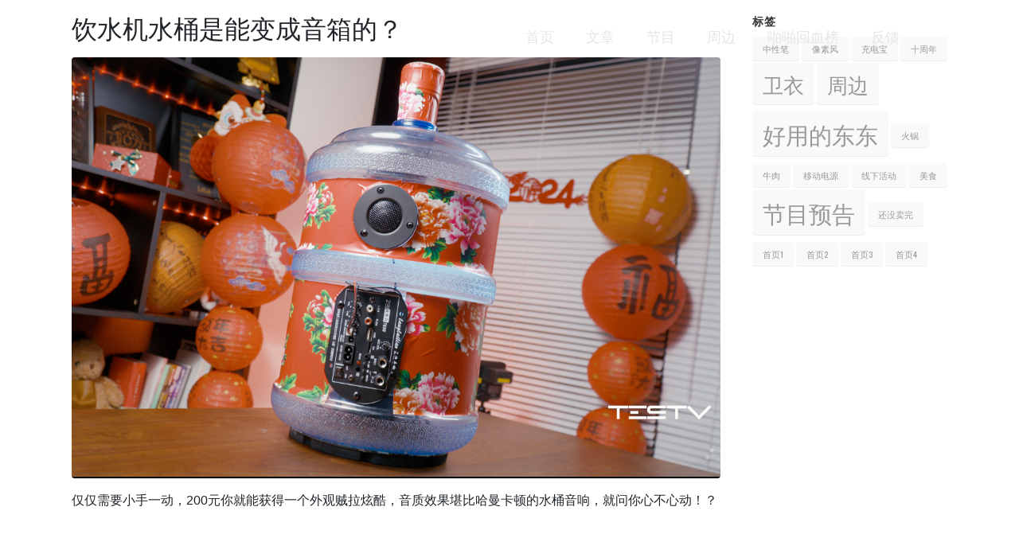

--- FILE ---
content_type: text/html; charset=UTF-8
request_url: https://testv.cn/portfolio-tag/zhongdiyin/
body_size: 87628
content:
<!DOCTYPE html><html lang="zh-Hans"><head ><!-- Google Tag Manager -->
<script>(function(w,d,s,l,i){w[l]=w[l]||[];w[l].push({'gtm.start':
new Date().getTime(),event:'gtm.js'});var f=d.getElementsByTagName(s)[0],
j=d.createElement(s),dl=l!='dataLayer'?'&l='+l:'';j.async=true;j.src=
'https://www.googletagmanager.com/gtm.js?id='+i+dl;f.parentNode.insertBefore(j,f);
})(window,document,'script','dataLayer','GTM-NH3T446');</script>
<!-- End Google Tag Manager -->	<meta charset="UTF-8" />
	<meta name="viewport" content="width=device-width, initial-scale=1" />
	<title>重低音 &#8211; TESTV | 菲格传播</title>
<meta name='robots' content='max-image-preview:large' />
<link rel="alternate" type="application/rss+xml" title="TESTV | 菲格传播 &raquo; Feed" href="https://testv.cn/feed/" />
<link rel="alternate" type="application/rss+xml" title="TESTV | 菲格传播 &raquo; 评论 Feed" href="https://testv.cn/comments/feed/" />
<link rel="alternate" type="application/rss+xml" title="TESTV | 菲格传播 &raquo; 重低音 Tag Feed" href="https://testv.cn/portfolio-tag/zhongdiyin/feed/" />
<style id='wp-img-auto-sizes-contain-inline-css' type='text/css'>
img:is([sizes=auto i],[sizes^="auto," i]){contain-intrinsic-size:3000px 1500px}
/*# sourceURL=wp-img-auto-sizes-contain-inline-css */
</style>
<style id='wp-emoji-styles-inline-css' type='text/css'>

	img.wp-smiley, img.emoji {
		display: inline !important;
		border: none !important;
		box-shadow: none !important;
		height: 1em !important;
		width: 1em !important;
		margin: 0 0.07em !important;
		vertical-align: -0.1em !important;
		background: none !important;
		padding: 0 !important;
	}
/*# sourceURL=wp-emoji-styles-inline-css */
</style>
<link rel='stylesheet' id='wp-block-library-css' href='https://testv.cn/wp-includes/css/dist/block-library/style.min.css?ver=6.9' type='text/css' media='all' />
<style id='wp-block-paragraph-inline-css' type='text/css'>
.is-small-text{font-size:.875em}.is-regular-text{font-size:1em}.is-large-text{font-size:2.25em}.is-larger-text{font-size:3em}.has-drop-cap:not(:focus):first-letter{float:left;font-size:8.4em;font-style:normal;font-weight:100;line-height:.68;margin:.05em .1em 0 0;text-transform:uppercase}body.rtl .has-drop-cap:not(:focus):first-letter{float:none;margin-left:.1em}p.has-drop-cap.has-background{overflow:hidden}:root :where(p.has-background){padding:1.25em 2.375em}:where(p.has-text-color:not(.has-link-color)) a{color:inherit}p.has-text-align-left[style*="writing-mode:vertical-lr"],p.has-text-align-right[style*="writing-mode:vertical-rl"]{rotate:180deg}
/*# sourceURL=https://testv.cn/wp-includes/blocks/paragraph/style.min.css */
</style>
<style id='global-styles-inline-css' type='text/css'>
:root{--wp--preset--aspect-ratio--square: 1;--wp--preset--aspect-ratio--4-3: 4/3;--wp--preset--aspect-ratio--3-4: 3/4;--wp--preset--aspect-ratio--3-2: 3/2;--wp--preset--aspect-ratio--2-3: 2/3;--wp--preset--aspect-ratio--16-9: 16/9;--wp--preset--aspect-ratio--9-16: 9/16;--wp--preset--color--black: #000000;--wp--preset--color--cyan-bluish-gray: #abb8c3;--wp--preset--color--white: #ffffff;--wp--preset--color--pale-pink: #f78da7;--wp--preset--color--vivid-red: #cf2e2e;--wp--preset--color--luminous-vivid-orange: #ff6900;--wp--preset--color--luminous-vivid-amber: #fcb900;--wp--preset--color--light-green-cyan: #7bdcb5;--wp--preset--color--vivid-green-cyan: #00d084;--wp--preset--color--pale-cyan-blue: #8ed1fc;--wp--preset--color--vivid-cyan-blue: #0693e3;--wp--preset--color--vivid-purple: #9b51e0;--wp--preset--gradient--vivid-cyan-blue-to-vivid-purple: linear-gradient(135deg,rgb(6,147,227) 0%,rgb(155,81,224) 100%);--wp--preset--gradient--light-green-cyan-to-vivid-green-cyan: linear-gradient(135deg,rgb(122,220,180) 0%,rgb(0,208,130) 100%);--wp--preset--gradient--luminous-vivid-amber-to-luminous-vivid-orange: linear-gradient(135deg,rgb(252,185,0) 0%,rgb(255,105,0) 100%);--wp--preset--gradient--luminous-vivid-orange-to-vivid-red: linear-gradient(135deg,rgb(255,105,0) 0%,rgb(207,46,46) 100%);--wp--preset--gradient--very-light-gray-to-cyan-bluish-gray: linear-gradient(135deg,rgb(238,238,238) 0%,rgb(169,184,195) 100%);--wp--preset--gradient--cool-to-warm-spectrum: linear-gradient(135deg,rgb(74,234,220) 0%,rgb(151,120,209) 20%,rgb(207,42,186) 40%,rgb(238,44,130) 60%,rgb(251,105,98) 80%,rgb(254,248,76) 100%);--wp--preset--gradient--blush-light-purple: linear-gradient(135deg,rgb(255,206,236) 0%,rgb(152,150,240) 100%);--wp--preset--gradient--blush-bordeaux: linear-gradient(135deg,rgb(254,205,165) 0%,rgb(254,45,45) 50%,rgb(107,0,62) 100%);--wp--preset--gradient--luminous-dusk: linear-gradient(135deg,rgb(255,203,112) 0%,rgb(199,81,192) 50%,rgb(65,88,208) 100%);--wp--preset--gradient--pale-ocean: linear-gradient(135deg,rgb(255,245,203) 0%,rgb(182,227,212) 50%,rgb(51,167,181) 100%);--wp--preset--gradient--electric-grass: linear-gradient(135deg,rgb(202,248,128) 0%,rgb(113,206,126) 100%);--wp--preset--gradient--midnight: linear-gradient(135deg,rgb(2,3,129) 0%,rgb(40,116,252) 100%);--wp--preset--font-size--small: 13px;--wp--preset--font-size--medium: 20px;--wp--preset--font-size--large: 36px;--wp--preset--font-size--x-large: 42px;--wp--preset--spacing--20: 0.44rem;--wp--preset--spacing--30: 0.67rem;--wp--preset--spacing--40: 1rem;--wp--preset--spacing--50: 1.5rem;--wp--preset--spacing--60: 2.25rem;--wp--preset--spacing--70: 3.38rem;--wp--preset--spacing--80: 5.06rem;--wp--preset--shadow--natural: 6px 6px 9px rgba(0, 0, 0, 0.2);--wp--preset--shadow--deep: 12px 12px 50px rgba(0, 0, 0, 0.4);--wp--preset--shadow--sharp: 6px 6px 0px rgba(0, 0, 0, 0.2);--wp--preset--shadow--outlined: 6px 6px 0px -3px rgb(255, 255, 255), 6px 6px rgb(0, 0, 0);--wp--preset--shadow--crisp: 6px 6px 0px rgb(0, 0, 0);}:where(.is-layout-flex){gap: 0.5em;}:where(.is-layout-grid){gap: 0.5em;}body .is-layout-flex{display: flex;}.is-layout-flex{flex-wrap: wrap;align-items: center;}.is-layout-flex > :is(*, div){margin: 0;}body .is-layout-grid{display: grid;}.is-layout-grid > :is(*, div){margin: 0;}:where(.wp-block-columns.is-layout-flex){gap: 2em;}:where(.wp-block-columns.is-layout-grid){gap: 2em;}:where(.wp-block-post-template.is-layout-flex){gap: 1.25em;}:where(.wp-block-post-template.is-layout-grid){gap: 1.25em;}.has-black-color{color: var(--wp--preset--color--black) !important;}.has-cyan-bluish-gray-color{color: var(--wp--preset--color--cyan-bluish-gray) !important;}.has-white-color{color: var(--wp--preset--color--white) !important;}.has-pale-pink-color{color: var(--wp--preset--color--pale-pink) !important;}.has-vivid-red-color{color: var(--wp--preset--color--vivid-red) !important;}.has-luminous-vivid-orange-color{color: var(--wp--preset--color--luminous-vivid-orange) !important;}.has-luminous-vivid-amber-color{color: var(--wp--preset--color--luminous-vivid-amber) !important;}.has-light-green-cyan-color{color: var(--wp--preset--color--light-green-cyan) !important;}.has-vivid-green-cyan-color{color: var(--wp--preset--color--vivid-green-cyan) !important;}.has-pale-cyan-blue-color{color: var(--wp--preset--color--pale-cyan-blue) !important;}.has-vivid-cyan-blue-color{color: var(--wp--preset--color--vivid-cyan-blue) !important;}.has-vivid-purple-color{color: var(--wp--preset--color--vivid-purple) !important;}.has-black-background-color{background-color: var(--wp--preset--color--black) !important;}.has-cyan-bluish-gray-background-color{background-color: var(--wp--preset--color--cyan-bluish-gray) !important;}.has-white-background-color{background-color: var(--wp--preset--color--white) !important;}.has-pale-pink-background-color{background-color: var(--wp--preset--color--pale-pink) !important;}.has-vivid-red-background-color{background-color: var(--wp--preset--color--vivid-red) !important;}.has-luminous-vivid-orange-background-color{background-color: var(--wp--preset--color--luminous-vivid-orange) !important;}.has-luminous-vivid-amber-background-color{background-color: var(--wp--preset--color--luminous-vivid-amber) !important;}.has-light-green-cyan-background-color{background-color: var(--wp--preset--color--light-green-cyan) !important;}.has-vivid-green-cyan-background-color{background-color: var(--wp--preset--color--vivid-green-cyan) !important;}.has-pale-cyan-blue-background-color{background-color: var(--wp--preset--color--pale-cyan-blue) !important;}.has-vivid-cyan-blue-background-color{background-color: var(--wp--preset--color--vivid-cyan-blue) !important;}.has-vivid-purple-background-color{background-color: var(--wp--preset--color--vivid-purple) !important;}.has-black-border-color{border-color: var(--wp--preset--color--black) !important;}.has-cyan-bluish-gray-border-color{border-color: var(--wp--preset--color--cyan-bluish-gray) !important;}.has-white-border-color{border-color: var(--wp--preset--color--white) !important;}.has-pale-pink-border-color{border-color: var(--wp--preset--color--pale-pink) !important;}.has-vivid-red-border-color{border-color: var(--wp--preset--color--vivid-red) !important;}.has-luminous-vivid-orange-border-color{border-color: var(--wp--preset--color--luminous-vivid-orange) !important;}.has-luminous-vivid-amber-border-color{border-color: var(--wp--preset--color--luminous-vivid-amber) !important;}.has-light-green-cyan-border-color{border-color: var(--wp--preset--color--light-green-cyan) !important;}.has-vivid-green-cyan-border-color{border-color: var(--wp--preset--color--vivid-green-cyan) !important;}.has-pale-cyan-blue-border-color{border-color: var(--wp--preset--color--pale-cyan-blue) !important;}.has-vivid-cyan-blue-border-color{border-color: var(--wp--preset--color--vivid-cyan-blue) !important;}.has-vivid-purple-border-color{border-color: var(--wp--preset--color--vivid-purple) !important;}.has-vivid-cyan-blue-to-vivid-purple-gradient-background{background: var(--wp--preset--gradient--vivid-cyan-blue-to-vivid-purple) !important;}.has-light-green-cyan-to-vivid-green-cyan-gradient-background{background: var(--wp--preset--gradient--light-green-cyan-to-vivid-green-cyan) !important;}.has-luminous-vivid-amber-to-luminous-vivid-orange-gradient-background{background: var(--wp--preset--gradient--luminous-vivid-amber-to-luminous-vivid-orange) !important;}.has-luminous-vivid-orange-to-vivid-red-gradient-background{background: var(--wp--preset--gradient--luminous-vivid-orange-to-vivid-red) !important;}.has-very-light-gray-to-cyan-bluish-gray-gradient-background{background: var(--wp--preset--gradient--very-light-gray-to-cyan-bluish-gray) !important;}.has-cool-to-warm-spectrum-gradient-background{background: var(--wp--preset--gradient--cool-to-warm-spectrum) !important;}.has-blush-light-purple-gradient-background{background: var(--wp--preset--gradient--blush-light-purple) !important;}.has-blush-bordeaux-gradient-background{background: var(--wp--preset--gradient--blush-bordeaux) !important;}.has-luminous-dusk-gradient-background{background: var(--wp--preset--gradient--luminous-dusk) !important;}.has-pale-ocean-gradient-background{background: var(--wp--preset--gradient--pale-ocean) !important;}.has-electric-grass-gradient-background{background: var(--wp--preset--gradient--electric-grass) !important;}.has-midnight-gradient-background{background: var(--wp--preset--gradient--midnight) !important;}.has-small-font-size{font-size: var(--wp--preset--font-size--small) !important;}.has-medium-font-size{font-size: var(--wp--preset--font-size--medium) !important;}.has-large-font-size{font-size: var(--wp--preset--font-size--large) !important;}.has-x-large-font-size{font-size: var(--wp--preset--font-size--x-large) !important;}
/*# sourceURL=global-styles-inline-css */
</style>

<style id='classic-theme-styles-inline-css' type='text/css'>
/*! This file is auto-generated */
.wp-block-button__link{color:#fff;background-color:#32373c;border-radius:9999px;box-shadow:none;text-decoration:none;padding:calc(.667em + 2px) calc(1.333em + 2px);font-size:1.125em}.wp-block-file__button{background:#32373c;color:#fff;text-decoration:none}
/*# sourceURL=/wp-includes/css/classic-themes.min.css */
</style>
<link rel='stylesheet' id='contact-form-7-css' href='https://testv.cn/wp-content/plugins/contact-form-7/includes/css/styles.css?ver=6.1' type='text/css' media='all' />
<link rel='stylesheet' id='jupiterx-popups-animation-css' href='https://testv.cn/wp-content/plugins/jupiterx-core/includes/extensions/raven/assets/lib/animate/animate.min.css?ver=4.7.8' type='text/css' media='all' />
<link rel='stylesheet' id='jupiterx-css' href='https://testv.cn/wp-content/uploads/jupiterx/compiler/jupiterx/60b165c.css?ver=4.7.8' type='text/css' media='all' />
<link rel='stylesheet' id='jupiterx-elements-dynamic-styles-css' href='https://testv.cn/wp-content/uploads/jupiterx/compiler/jupiterx-elements-dynamic-styles/a803c7c.css?ver=4.7.8' type='text/css' media='all' />
<link rel='stylesheet' id='tablepress-default-css' href='https://testv.cn/wp-content/tablepress-combined.min.css?ver=74' type='text/css' media='all' />
<link rel='stylesheet' id='jet-elements-css' href='https://testv.cn/wp-content/plugins/jet-elements/assets/css/jet-elements.css?ver=2.6.17.1' type='text/css' media='all' />
<link rel='stylesheet' id='jet-elements-skin-css' href='https://testv.cn/wp-content/plugins/jet-elements/assets/css/jet-elements-skin.css?ver=2.6.17.1' type='text/css' media='all' />
<link rel='stylesheet' id='elementor-frontend-css' href='https://testv.cn/wp-content/uploads/elementor/css/custom-frontend-lite.min.css?ver=1743658894' type='text/css' media='all' />
<link rel='stylesheet' id='swiper-css' href='https://testv.cn/wp-content/plugins/elementor/assets/lib/swiper/v8/css/swiper.min.css?ver=8.4.5' type='text/css' media='all' />
<link rel='stylesheet' id='font-awesome-css' href='https://testv.cn/wp-content/plugins/elementor/assets/lib/font-awesome/css/font-awesome.min.css?ver=4.7.0' type='text/css' media='all' />
<link rel='stylesheet' id='jupiterx-core-raven-frontend-css' href='https://testv.cn/wp-content/plugins/jupiterx-core/includes/extensions/raven/assets/css/frontend.min.css?ver=6.9' type='text/css' media='all' />
<link rel='stylesheet' id='elementor-post-2694-css' href='https://testv.cn/wp-content/uploads/elementor/css/post-2694.css?ver=1743658894' type='text/css' media='all' />
<link rel='stylesheet' id='elementor-pro-css' href='https://testv.cn/wp-content/uploads/elementor/css/custom-pro-frontend-lite.min.css?ver=1743658894' type='text/css' media='all' />
<link rel='stylesheet' id='font-awesome-5-all-css' href='https://testv.cn/wp-content/plugins/elementor/assets/lib/font-awesome/css/all.min.css?ver=3.21.8' type='text/css' media='all' />
<link rel='stylesheet' id='font-awesome-4-shim-css' href='https://testv.cn/wp-content/plugins/elementor/assets/lib/font-awesome/css/v4-shims.min.css?ver=3.21.8' type='text/css' media='all' />
<link rel='stylesheet' id='flatpickr-css' href='https://testv.cn/wp-content/plugins/elementor/assets/lib/flatpickr/flatpickr.min.css?ver=4.1.4' type='text/css' media='all' />
<link rel='stylesheet' id='elementor-global-css' href='https://testv.cn/wp-content/uploads/elementor/css/global.css?ver=1743658895' type='text/css' media='all' />
<link rel='stylesheet' id='igniteup-front-compulsory-css' href='https://testv.cn/wp-content/plugins/igniteup/includes/css/front-compulsory.css?ver=3.4.1' type='text/css' media='all' />
<script type="text/javascript" src="https://testv.cn/wp-includes/js/jquery/jquery.min.js?ver=3.7.1" id="jquery-core-js"></script>
<script type="text/javascript" src="https://testv.cn/wp-includes/js/jquery/jquery-migrate.min.js?ver=3.4.1" id="jquery-migrate-js"></script>
<script type="text/javascript" src="https://testv.cn/wp-content/themes/jupiterx/lib/admin/assets/lib/webfont/webfont.min.js?ver=1.6.26" id="jupiterx-webfont-js"></script>
<script type="text/javascript" id="jupiterx-webfont-js-after">
/* <![CDATA[ */
WebFont.load({
				google: {
					families: ['Oswald:100,200,300,400,500,600,700,800,900,100italic,200italic,300italic,400italic,500italic,600italic,700italic,800italic,900italic']
				}
			});
//# sourceURL=jupiterx-webfont-js-after
/* ]]> */
</script>
<script type="text/javascript" src="https://testv.cn/wp-content/themes/jupiterx/lib/assets/dist/js/utils.min.js?ver=4.7.8" id="jupiterx-utils-js"></script>
<script type="text/javascript" src="https://testv.cn/wp-content/plugins/elementor/assets/lib/font-awesome/js/v4-shims.min.js?ver=3.21.8" id="font-awesome-4-shim-js"></script>
<link rel="https://api.w.org/" href="https://testv.cn/wp-json/" /><link rel="alternate" title="JSON" type="application/json" href="https://testv.cn/wp-json/wp/v2/portfolio_tag/427" /><link rel="EditURI" type="application/rsd+xml" title="RSD" href="https://testv.cn/xmlrpc.php?rsd" />
<meta name="generator" content="WordPress 6.9" />
<script type="text/javascript">igniteup_ajaxurl = "https://testv.cn/wp-admin/admin-ajax.php";</script><meta name="generator" content="Elementor 3.21.8; features: e_optimized_assets_loading, e_optimized_css_loading, e_font_icon_svg, additional_custom_breakpoints; settings: css_print_method-external, google_font-disabled, font_display-auto">
<link rel="icon" href="https://testv.cn/wp-content/uploads/2019/04/cropped-icon512-1-32x32.jpg" sizes="32x32" />
<link rel="icon" href="https://testv.cn/wp-content/uploads/2019/04/cropped-icon512-1-192x192.jpg" sizes="192x192" />
<link rel="apple-touch-icon" href="https://testv.cn/wp-content/uploads/2019/04/cropped-icon512-1-180x180.jpg" />
<meta name="msapplication-TileImage" content="https://testv.cn/wp-content/uploads/2019/04/cropped-icon512-1-270x270.jpg" />
		<style type="text/css" id="wp-custom-css">
			@media screen and (max-width: 700px)
{
	table.papapa-maintable td {
		font-size: 13px;
	}
	table.papapa-maintable .column-2 {
		display: none;
	}
	.tablepress-id-6 .column-6 {
		display: none;
	}
	table.papapa-maintable thead th {
		font-size: 9px;
	}
}			</style>
		<link rel='stylesheet' id='elementor-post-4376-css' href='https://testv.cn/wp-content/uploads/elementor/css/post-4376.css?ver=1743658895' type='text/css' media='all' />
<link rel='stylesheet' id='elementor-post-4767-css' href='https://testv.cn/wp-content/uploads/elementor/css/post-4767.css?ver=1743658918' type='text/css' media='all' />
<link rel='stylesheet' id='elementor-post-4605-css' href='https://testv.cn/wp-content/uploads/elementor/css/post-4605.css?ver=1743658895' type='text/css' media='all' />
<link rel='stylesheet' id='e-animations-css' href='https://testv.cn/wp-content/plugins/elementor/assets/lib/animations/animations.min.css?ver=3.21.8' type='text/css' media='all' />
</head><body class="archive tax-portfolio_tag term-zhongdiyin term-427 wp-custom-logo wp-theme-jupiterx wp-child-theme-jupiterx-child no-js eio-default elementor-default elementor-kit-2694" itemscope="itemscope" itemtype="http://schema.org/WebPage"><!-- Google Tag Manager (noscript) -->
<noscript><iframe src="https://www.googletagmanager.com/ns.html?id=GTM-NH3T446"
height="0" width="0" style="display:none;visibility:hidden"></iframe></noscript>
<!-- End Google Tag Manager (noscript) --><a class="jupiterx-a11y jupiterx-a11y-skip-navigation-link" href="#jupiterx-main">Skip to content</a><div class="jupiterx-site"><header class="jupiterx-header" data-jupiterx-settings="{&quot;breakpoint&quot;:&quot;767.98&quot;}" role="banner" itemscope="itemscope" itemtype="http://schema.org/WPHeader"><style>.elementor-4376 .elementor-element.elementor-element-4d153a1{--display:flex;--flex-direction:row;--container-widget-width:initial;--container-widget-height:100%;--container-widget-flex-grow:1;--container-widget-align-self:stretch;--gap:0px 0px;--background-transition:0.3s;--overlay-opacity:0.5;--margin-top:0px;--margin-bottom:-100px;--margin-left:0px;--margin-right:0px;--padding-top:0px;--padding-bottom:0px;--padding-left:0px;--padding-right:0px;}.elementor-4376 .elementor-element.elementor-element-4d153a1:not(.elementor-motion-effects-element-type-background), .elementor-4376 .elementor-element.elementor-element-4d153a1 > .elementor-motion-effects-container > .elementor-motion-effects-layer{background-color:#2E2E2E00;}.elementor-4376 .elementor-element.elementor-element-4d153a1::before, .elementor-4376 .elementor-element.elementor-element-4d153a1 > .elementor-background-video-container::before, .elementor-4376 .elementor-element.elementor-element-4d153a1 > .e-con-inner > .elementor-background-video-container::before, .elementor-4376 .elementor-element.elementor-element-4d153a1 > .elementor-background-slideshow::before, .elementor-4376 .elementor-element.elementor-element-4d153a1 > .e-con-inner > .elementor-background-slideshow::before, .elementor-4376 .elementor-element.elementor-element-4d153a1 > .elementor-motion-effects-container > .elementor-motion-effects-layer::before{--background-overlay:'';}.elementor-4376 .elementor-element.elementor-element-4d153a1, .elementor-4376 .elementor-element.elementor-element-4d153a1::before{--border-transition:0.3s;}.elementor-4376 .elementor-element.elementor-element-4d153a1 .elementor-repeater-item-0ad78d0.jet-parallax-section__layout .jet-parallax-section__image{background-size:auto;}.elementor-4376 .elementor-element.elementor-element-ab48f88{--display:flex;--flex-direction:column;--container-widget-width:100%;--container-widget-height:initial;--container-widget-flex-grow:0;--container-widget-align-self:initial;--justify-content:center;--background-transition:0.3s;--padding-top:0px;--padding-bottom:0px;--padding-left:20px;--padding-right:0px;}.elementor-4376 .elementor-element.elementor-element-af775c4 .raven-site-logo img, .elementor-4376 .elementor-element.elementor-element-af775c4 .raven-site-logo svg{width:20%;}.elementor-4376 .elementor-element.elementor-element-af775c4 .raven-site-logo{text-align:left;}.elementor-4376 .elementor-element.elementor-element-2870f50{--display:flex;--flex-direction:column;--container-widget-width:100%;--container-widget-height:initial;--container-widget-flex-grow:0;--container-widget-align-self:initial;--justify-content:center;--background-transition:0.3s;--margin-top:0px;--margin-bottom:0px;--margin-left:0px;--margin-right:0px;--padding-top:0px;--padding-bottom:0px;--padding-left:0px;--padding-right:0px;}.elementor-4376 .elementor-element.elementor-element-e529299 .raven-nav-menu-main .raven-nav-menu > li > a.raven-menu-item{font-family:var( --e-global-typography-secondary-font-family ), Sans-serif;font-weight:var( --e-global-typography-secondary-font-weight );padding:35px 20px 35px 20px;color:#E6E6E6;}.elementor-4376 .elementor-element.elementor-element-e529299 .raven-nav-menu-main .raven-nav-menu > li:not(.current-menu-parent):not(.current-menu-ancestor) > a.raven-menu-item:hover:not(.raven-menu-item-active), .elementor-4376 .elementor-element.elementor-element-e529299 .raven-nav-menu-main .raven-nav-menu > li:not(.current-menu-parent):not(.current-menu-ancestor) > a.highlighted:not(.raven-menu-item-active){color:var( --e-global-color-28f7c0fb );background-color:var( --e-global-color-text );}.elementor-4376 .elementor-element.elementor-element-e529299 .raven-nav-menu-main .raven-nav-menu > li > a.raven-menu-item-active, .elementor-4376 .elementor-element.elementor-element-e529299 .raven-nav-menu-main .raven-nav-menu > li.current-menu-parent > a, .elementor-4376 .elementor-element.elementor-element-e529299 .raven-nav-menu-main .raven-nav-menu > li.current-menu-ancestor > a{color:#FFFFFF;background-color:#252525;}.elementor-4376 .elementor-element.elementor-element-e529299 .raven-nav-menu-main .raven-submenu > li:not(:last-child){border-bottom-style:none;}.elementor-4376 .elementor-element.elementor-element-e529299 .raven-nav-menu-mobile .raven-nav-menu li > a{font-family:"Roboto", Sans-serif;font-size:18px;font-weight:400;padding:8px 32px 8px 32px;}.elementor-4376 .elementor-element.elementor-element-e529299 .raven-nav-menu-mobile .raven-nav-menu li:not(:last-child){border-bottom-style:solid;border-color:#EAEAEA;border-bottom-width:1px;}.elementor-4376 .elementor-element.elementor-element-e529299 .raven-nav-menu-mobile .raven-submenu{border-top-style:solid;border-color:#EAEAEA;border-top-width:1px;}.elementor-4376 .elementor-element.elementor-element-e529299 .raven-nav-menu-mobile .raven-nav-menu li > a:hover{color:var( --e-global-color-text );}.elementor-4376 .elementor-element.elementor-element-e529299 .raven-nav-menu-mobile .raven-nav-menu li > a.raven-menu-item-active, .elementor-4376 .elementor-element.elementor-element-e529299 .raven-nav-menu-mobile .raven-nav-menu li > a:active{color:var( --e-global-color-text );}.elementor-4376 .elementor-element.elementor-element-e529299 .raven-nav-menu-toggle{text-align:center;}.elementor-4376 .elementor-element.elementor-element-e529299 .raven-nav-menu-mobile{border-color:var( --e-global-color-secondary );border-style:none;}.elementor-4376 .elementor-element.elementor-element-e529299.elementor-element{--flex-grow:0;--flex-shrink:0;}.elementor-4376 .elementor-element.elementor-element-edc0a0b{--display:flex;--flex-direction:row;--container-widget-width:initial;--container-widget-height:100%;--container-widget-flex-grow:1;--container-widget-align-self:stretch;--gap:0px 0px;--background-transition:0.3s;--margin-top:0px;--margin-bottom:0px;--margin-left:0px;--margin-right:0px;--padding-top:0px;--padding-bottom:0px;--padding-left:0px;--padding-right:0px;}.elementor-4376 .elementor-element.elementor-element-edc0a0b:not(.elementor-motion-effects-element-type-background), .elementor-4376 .elementor-element.elementor-element-edc0a0b > .elementor-motion-effects-container > .elementor-motion-effects-layer{background-color:#2E2E2EC7;}.elementor-4376 .elementor-element.elementor-element-edc0a0b, .elementor-4376 .elementor-element.elementor-element-edc0a0b::before{--border-transition:0.3s;}.elementor-4376 .elementor-element.elementor-element-50a1752{--display:flex;--flex-direction:column;--container-widget-width:100%;--container-widget-height:initial;--container-widget-flex-grow:0;--container-widget-align-self:initial;--justify-content:center;--background-transition:0.3s;--padding-top:0px;--padding-bottom:0px;--padding-left:20px;--padding-right:0px;}.elementor-4376 .elementor-element.elementor-element-aebace4 .raven-site-logo img, .elementor-4376 .elementor-element.elementor-element-aebace4 .raven-site-logo svg{width:20%;}.elementor-4376 .elementor-element.elementor-element-aebace4 .raven-site-logo{text-align:left;}.elementor-4376 .elementor-element.elementor-element-e0a2ad8{--display:flex;--flex-direction:column;--container-widget-width:100%;--container-widget-height:initial;--container-widget-flex-grow:0;--container-widget-align-self:initial;--background-transition:0.3s;--margin-top:0px;--margin-bottom:0px;--margin-left:0px;--margin-right:0px;--padding-top:0px;--padding-bottom:0px;--padding-left:0px;--padding-right:0px;}.elementor-4376 .elementor-element.elementor-element-8668bdd .raven-nav-menu-main .raven-nav-menu > li > a.raven-menu-item{font-family:var( --e-global-typography-secondary-font-family ), Sans-serif;font-weight:var( --e-global-typography-secondary-font-weight );padding:25px 20px 25px 20px;color:#E6E6E6;}.elementor-4376 .elementor-element.elementor-element-8668bdd .raven-nav-menu-main .raven-nav-menu > li:not(.current-menu-parent):not(.current-menu-ancestor) > a.raven-menu-item:hover:not(.raven-menu-item-active), .elementor-4376 .elementor-element.elementor-element-8668bdd .raven-nav-menu-main .raven-nav-menu > li:not(.current-menu-parent):not(.current-menu-ancestor) > a.highlighted:not(.raven-menu-item-active){color:var( --e-global-color-28f7c0fb );background-color:var( --e-global-color-text );}.elementor-4376 .elementor-element.elementor-element-8668bdd .raven-nav-menu-main .raven-nav-menu > li > a.raven-menu-item-active, .elementor-4376 .elementor-element.elementor-element-8668bdd .raven-nav-menu-main .raven-nav-menu > li.current-menu-parent > a, .elementor-4376 .elementor-element.elementor-element-8668bdd .raven-nav-menu-main .raven-nav-menu > li.current-menu-ancestor > a{color:#FFFFFF;background-color:#252525;}.elementor-4376 .elementor-element.elementor-element-8668bdd .raven-nav-menu-main .raven-submenu > li:not(:last-child){border-bottom-style:none;}.elementor-4376 .elementor-element.elementor-element-8668bdd .raven-nav-menu-mobile .raven-nav-menu li > a{font-family:"Roboto", Sans-serif;font-weight:400;padding:8px 32px 8px 32px;}.elementor-4376 .elementor-element.elementor-element-8668bdd .raven-nav-menu-mobile .raven-nav-menu li:not(:last-child){border-bottom-style:solid;border-color:#EAEAEA;border-bottom-width:1px;}.elementor-4376 .elementor-element.elementor-element-8668bdd .raven-nav-menu-mobile .raven-submenu{border-top-style:solid;border-color:#EAEAEA;border-top-width:1px;}.elementor-4376 .elementor-element.elementor-element-8668bdd .raven-nav-menu-mobile .raven-nav-menu li > a:hover{color:var( --e-global-color-text );}.elementor-4376 .elementor-element.elementor-element-8668bdd .raven-nav-menu-mobile .raven-nav-menu li > a.raven-menu-item-active, .elementor-4376 .elementor-element.elementor-element-8668bdd .raven-nav-menu-mobile .raven-nav-menu li > a:active{color:var( --e-global-color-text );}.elementor-4376 .elementor-element.elementor-element-8668bdd .raven-nav-menu-toggle{text-align:center;}.elementor-4376 .elementor-element.elementor-element-8668bdd .raven-nav-menu-mobile{border-color:var( --e-global-color-secondary );border-style:none;}.elementor-4376 .elementor-element.elementor-element-8668bdd.elementor-element{--flex-grow:0;--flex-shrink:0;}@media(max-width:1024px){.elementor-4376 .elementor-element.elementor-element-4d153a1{--margin-top:0px;--margin-bottom:-150px;--margin-left:0px;--margin-right:0px;}.elementor-4376 .elementor-element.elementor-element-ab48f88{--min-height:80px;}.elementor-4376 .elementor-element.elementor-element-af775c4 .raven-site-logo img, .elementor-4376 .elementor-element.elementor-element-af775c4 .raven-site-logo svg{width:90px;}.elementor-4376 .elementor-element.elementor-element-e529299 .raven-nav-menu-mobile .raven-nav-menu li > a{padding:20px 20px 20px 20px;}.elementor-4376 .elementor-element.elementor-element-e529299:not(.raven-nav-menu-stretch) .raven-nav-menu-mobile{margin-top:20px;}.elementor-4376 .elementor-element.elementor-element-e529299.raven-nav-menu-stretch .raven-nav-menu-mobile{top:auto !important;margin-top:20px;}.elementor-4376 .elementor-element.elementor-element-e529299 .raven-nav-menu-toggle-button{color:var( --e-global-color-28f7c0fb );}.elementor-4376 .elementor-element.elementor-element-e529299 .raven-nav-menu-toggle-button svg{fill:var( --e-global-color-28f7c0fb );}.elementor-4376 .elementor-element.elementor-element-e529299 .hamburger-inner, .elementor-4376 .elementor-element.elementor-element-e529299 .hamburger-inner::after, .elementor-4376 .elementor-element.elementor-element-e529299 .hamburger-inner::before{background-color:var( --e-global-color-28f7c0fb );}.elementor-4376 .elementor-element.elementor-element-e529299 .raven-nav-menu-toggle-button:hover{color:#BCBCBC;}.elementor-4376 .elementor-element.elementor-element-e529299 .raven-nav-menu-toggle-button:hover svg{fill:#BCBCBC;}.elementor-4376 .elementor-element.elementor-element-e529299 .raven-nav-menu-toggle-button:hover .hamburger-inner, .elementor-4376 .elementor-element.elementor-element-e529299 .raven-nav-menu-toggle-button:hover  .hamburger-inner::after, .elementor-4376 .elementor-element.elementor-element-e529299 .raven-nav-menu-toggle-button:hover  .hamburger-inner::before{background-color:#BCBCBC;}.elementor-4376 .elementor-element.elementor-element-50a1752{--min-height:70px;}.elementor-4376 .elementor-element.elementor-element-aebace4 .raven-site-logo img, .elementor-4376 .elementor-element.elementor-element-aebace4 .raven-site-logo svg{width:90px;}.elementor-4376 .elementor-element.elementor-element-e0a2ad8{--justify-content:center;}.elementor-4376 .elementor-element.elementor-element-8668bdd .raven-nav-menu-mobile .raven-nav-menu li > a{padding:20px 20px 20px 20px;}.elementor-4376 .elementor-element.elementor-element-8668bdd:not(.raven-nav-menu-stretch) .raven-nav-menu-mobile{margin-top:20px;}.elementor-4376 .elementor-element.elementor-element-8668bdd.raven-nav-menu-stretch .raven-nav-menu-mobile{top:auto !important;margin-top:20px;}.elementor-4376 .elementor-element.elementor-element-8668bdd .raven-nav-menu-toggle-button{color:var( --e-global-color-28f7c0fb );}.elementor-4376 .elementor-element.elementor-element-8668bdd .raven-nav-menu-toggle-button svg{fill:var( --e-global-color-28f7c0fb );}.elementor-4376 .elementor-element.elementor-element-8668bdd .hamburger-inner, .elementor-4376 .elementor-element.elementor-element-8668bdd .hamburger-inner::after, .elementor-4376 .elementor-element.elementor-element-8668bdd .hamburger-inner::before{background-color:var( --e-global-color-28f7c0fb );}.elementor-4376 .elementor-element.elementor-element-8668bdd .raven-nav-menu-toggle-button:hover{color:var( --e-global-color-28f7c0fb );}.elementor-4376 .elementor-element.elementor-element-8668bdd .raven-nav-menu-toggle-button:hover svg{fill:var( --e-global-color-28f7c0fb );}.elementor-4376 .elementor-element.elementor-element-8668bdd .raven-nav-menu-toggle-button:hover .hamburger-inner, .elementor-4376 .elementor-element.elementor-element-8668bdd .raven-nav-menu-toggle-button:hover  .hamburger-inner::after, .elementor-4376 .elementor-element.elementor-element-8668bdd .raven-nav-menu-toggle-button:hover  .hamburger-inner::before{background-color:var( --e-global-color-28f7c0fb );}}@media(max-width:740px){.elementor-4376 .elementor-element.elementor-element-4d153a1{--content-width:100%;--flex-direction:row;--container-widget-width:initial;--container-widget-height:100%;--container-widget-flex-grow:1;--container-widget-align-self:stretch;--margin-top:0px;--margin-bottom:-150px;--margin-left:0px;--margin-right:0px;}.elementor-4376 .elementor-element.elementor-element-ab48f88{--width:80%;--min-height:80px;}.elementor-4376 .elementor-element.elementor-element-af775c4 .raven-site-logo img, .elementor-4376 .elementor-element.elementor-element-af775c4 .raven-site-logo svg{width:90px;}.elementor-4376 .elementor-element.elementor-element-af775c4 > .elementor-widget-container{margin:0px 0px 0px 20px;}.elementor-4376 .elementor-element.elementor-element-2870f50{--width:20%;}.elementor-4376 .elementor-element.elementor-element-e529299 .raven-nav-menu-mobile .raven-nav-menu li > a{padding:20px 20px 20px 20px;}.elementor-4376 .elementor-element.elementor-element-e529299:not(.raven-nav-menu-stretch) .raven-nav-menu-mobile{margin-top:25px;}.elementor-4376 .elementor-element.elementor-element-e529299.raven-nav-menu-stretch .raven-nav-menu-mobile{top:auto !important;margin-top:25px;}.elementor-4376 .elementor-element.elementor-element-e529299 .raven-nav-menu-mobile .raven-nav-menu li:not(:last-child){border-bottom-width:1px;}.elementor-4376 .elementor-element.elementor-element-e529299 .raven-nav-menu-mobile .raven-submenu{border-top-width:1px;}.elementor-4376 .elementor-element.elementor-element-e529299 .raven-nav-menu-toggle-button{color:var( --e-global-color-28f7c0fb );}.elementor-4376 .elementor-element.elementor-element-e529299 .raven-nav-menu-toggle-button svg{fill:var( --e-global-color-28f7c0fb );}.elementor-4376 .elementor-element.elementor-element-e529299 .hamburger-inner, .elementor-4376 .elementor-element.elementor-element-e529299 .hamburger-inner::after, .elementor-4376 .elementor-element.elementor-element-e529299 .hamburger-inner::before{background-color:var( --e-global-color-28f7c0fb );}.elementor-4376 .elementor-element.elementor-element-e529299 .raven-nav-menu-toggle-button:hover{color:#BCBCBC;}.elementor-4376 .elementor-element.elementor-element-e529299 .raven-nav-menu-toggle-button:hover svg{fill:#BCBCBC;}.elementor-4376 .elementor-element.elementor-element-e529299 .raven-nav-menu-toggle-button:hover .hamburger-inner, .elementor-4376 .elementor-element.elementor-element-e529299 .raven-nav-menu-toggle-button:hover  .hamburger-inner::after, .elementor-4376 .elementor-element.elementor-element-e529299 .raven-nav-menu-toggle-button:hover  .hamburger-inner::before{background-color:#BCBCBC;}.elementor-4376 .elementor-element.elementor-element-edc0a0b{--content-width:100%;--flex-direction:row;--container-widget-width:initial;--container-widget-height:100%;--container-widget-flex-grow:1;--container-widget-align-self:stretch;}.elementor-4376 .elementor-element.elementor-element-50a1752{--width:80%;--min-height:70px;}.elementor-4376 .elementor-element.elementor-element-aebace4 .raven-site-logo img, .elementor-4376 .elementor-element.elementor-element-aebace4 .raven-site-logo svg{width:90px;}.elementor-4376 .elementor-element.elementor-element-aebace4 > .elementor-widget-container{margin:0px 0px 0px 20px;}.elementor-4376 .elementor-element.elementor-element-e0a2ad8{--width:20%;--justify-content:center;--padding-top:0px;--padding-bottom:0px;--padding-left:0px;--padding-right:0px;}.elementor-4376 .elementor-element.elementor-element-8668bdd .raven-nav-menu-mobile .raven-nav-menu li > a{font-size:18px;padding:20px 20px 20px 20px;}.elementor-4376 .elementor-element.elementor-element-8668bdd:not(.raven-nav-menu-stretch) .raven-nav-menu-mobile{margin-top:20px;}.elementor-4376 .elementor-element.elementor-element-8668bdd.raven-nav-menu-stretch .raven-nav-menu-mobile{top:auto !important;margin-top:20px;}.elementor-4376 .elementor-element.elementor-element-8668bdd .raven-nav-menu-mobile .raven-nav-menu li:not(:last-child){border-bottom-width:1px;}.elementor-4376 .elementor-element.elementor-element-8668bdd .raven-nav-menu-mobile .raven-submenu{border-top-width:1px;}.elementor-4376 .elementor-element.elementor-element-8668bdd .raven-nav-menu-toggle-button{color:#BCBCBC;}.elementor-4376 .elementor-element.elementor-element-8668bdd .raven-nav-menu-toggle-button svg{fill:#BCBCBC;}.elementor-4376 .elementor-element.elementor-element-8668bdd .hamburger-inner, .elementor-4376 .elementor-element.elementor-element-8668bdd .hamburger-inner::after, .elementor-4376 .elementor-element.elementor-element-8668bdd .hamburger-inner::before{background-color:#BCBCBC;}.elementor-4376 .elementor-element.elementor-element-8668bdd .raven-nav-menu-toggle-button:hover{color:#BCBCBC;}.elementor-4376 .elementor-element.elementor-element-8668bdd .raven-nav-menu-toggle-button:hover svg{fill:#BCBCBC;}.elementor-4376 .elementor-element.elementor-element-8668bdd .raven-nav-menu-toggle-button:hover .hamburger-inner, .elementor-4376 .elementor-element.elementor-element-8668bdd .raven-nav-menu-toggle-button:hover  .hamburger-inner::after, .elementor-4376 .elementor-element.elementor-element-8668bdd .raven-nav-menu-toggle-button:hover  .hamburger-inner::before{background-color:#BCBCBC;}}@media(min-width:741px){.elementor-4376 .elementor-element.elementor-element-ab48f88{--width:50%;}.elementor-4376 .elementor-element.elementor-element-2870f50{--width:50%;}.elementor-4376 .elementor-element.elementor-element-50a1752{--width:50%;}.elementor-4376 .elementor-element.elementor-element-e0a2ad8{--width:50%;}}@media(max-width:1024px) and (min-width:741px){.elementor-4376 .elementor-element.elementor-element-ab48f88{--width:80%;}.elementor-4376 .elementor-element.elementor-element-2870f50{--width:20%;}.elementor-4376 .elementor-element.elementor-element-50a1752{--width:80%;}.elementor-4376 .elementor-element.elementor-element-e0a2ad8{--width:20%;}}/* Start custom CSS for container, class: .elementor-element-edc0a0b */.elementor-4376 .elementor-element.elementor-element-edc0a0b {	 
   display: none;	 
}	 
.elementor-4376 .elementor-element.elementor-element-edc0a0b.raven-sticky--effects, .elementor-4376 .elementor-element.elementor-element-edc0a0b.elementor-sticky--effects {
   display: block;	 
   width: 100%;	 
}

.elementor-4376 .elementor-element.elementor-element-edc0a0b.raven-sticky--effects[data-element_type="container"], .elementor-4376 .elementor-element.elementor-element-edc0a0b.elementor-sticky--effects[data-element_type="container"] {
   display: flex;	 
   width: 100% !important;	 
}/* End custom CSS */
/* Start JX Custom Fonts CSS *//* End JX Custom Fonts CSS */
/* Start JX Custom Fonts CSS *//* End JX Custom Fonts CSS */
/* Start JX Custom Fonts CSS *//* End JX Custom Fonts CSS */</style>		<div data-elementor-type="header" data-elementor-id="4376" class="elementor elementor-4376" data-elementor-post-type="elementor_library">
			<div class="elementor-element elementor-element-4d153a1 e-flex e-con-boxed elementor-invisible e-con e-parent" data-id="4d153a1" data-element_type="container" data-settings="{&quot;background_background&quot;:&quot;classic&quot;,&quot;jet_parallax_layout_list&quot;:[{&quot;_id&quot;:&quot;0ad78d0&quot;,&quot;jet_parallax_layout_image&quot;:{&quot;url&quot;:&quot;&quot;,&quot;id&quot;:&quot;&quot;,&quot;size&quot;:&quot;&quot;},&quot;jet_parallax_layout_image_tablet&quot;:{&quot;url&quot;:&quot;&quot;,&quot;id&quot;:&quot;&quot;,&quot;size&quot;:&quot;&quot;},&quot;jet_parallax_layout_image_mobile&quot;:{&quot;url&quot;:&quot;&quot;,&quot;id&quot;:&quot;&quot;,&quot;size&quot;:&quot;&quot;},&quot;jet_parallax_layout_speed&quot;:{&quot;unit&quot;:&quot;%&quot;,&quot;size&quot;:50,&quot;sizes&quot;:[]},&quot;jet_parallax_layout_type&quot;:&quot;scroll&quot;,&quot;jet_parallax_layout_direction&quot;:null,&quot;jet_parallax_layout_fx_direction&quot;:null,&quot;jet_parallax_layout_z_index&quot;:&quot;&quot;,&quot;jet_parallax_layout_bg_x&quot;:50,&quot;jet_parallax_layout_bg_x_tablet&quot;:&quot;&quot;,&quot;jet_parallax_layout_bg_x_mobile&quot;:&quot;&quot;,&quot;jet_parallax_layout_bg_y&quot;:50,&quot;jet_parallax_layout_bg_y_tablet&quot;:&quot;&quot;,&quot;jet_parallax_layout_bg_y_mobile&quot;:&quot;&quot;,&quot;jet_parallax_layout_bg_size&quot;:&quot;auto&quot;,&quot;jet_parallax_layout_bg_size_tablet&quot;:&quot;&quot;,&quot;jet_parallax_layout_bg_size_mobile&quot;:&quot;&quot;,&quot;jet_parallax_layout_animation_prop&quot;:&quot;transform&quot;,&quot;jet_parallax_layout_on&quot;:[&quot;desktop&quot;,&quot;tablet&quot;]}],&quot;animation&quot;:&quot;fadeIn&quot;}">
					<div class="e-con-inner">
		<div class="elementor-element elementor-element-ab48f88 e-con-full e-flex e-con e-child" data-id="ab48f88" data-element_type="container" data-settings="{&quot;jet_parallax_layout_list&quot;:[]}">
				<div class="elementor-element elementor-element-af775c4 elementor-widget elementor-widget-raven-site-logo" data-id="af775c4" data-element_type="widget" data-widget_type="raven-site-logo.default">
				<div class="elementor-widget-container">
					<div class="raven-widget-wrapper">
			<div class="raven-site-logo raven-site-logo-customizer">
									<a class="raven-site-logo-link" href="https://testv.cn">
								<picture><source media='(max-width:740px)' srcset='https://testv.cn/wp-content/uploads/2024/01/rtn_logo_white.png 1x, https://testv.cn/wp-content/uploads/2024/01/rtn_logo_white.png 2x'><source media='(max-width:1024px)' srcset='https://testv.cn/wp-content/uploads/2024/01/rtn_logo_white.png 1x, https://testv.cn/wp-content/uploads/2024/01/rtn_logo_white.png 2x'><img srcset="https://testv.cn/wp-content/uploads/2024/01/rtn_logo_white.png 1x, https://testv.cn/wp-content/uploads/2024/01/rtn_logo_white.png 2x" src="https://testv.cn/wp-content/uploads/2024/01/rtn_logo_white.png" alt="TESTV | 菲格传播" data-no-lazy="1" /></picture>									</a>
							</div>
		</div>
				</div>
				</div>
				</div>
		<div class="elementor-element elementor-element-2870f50 e-con-full e-flex e-con e-child" data-id="2870f50" data-element_type="container" data-settings="{&quot;jet_parallax_layout_list&quot;:[]}">
				<div class="elementor-element elementor-element-e529299 raven-breakpoint-tablet raven-nav-menu-stretch raven-nav-menu-align-left raven-mobile-nav-menu-align-left elementor-widget elementor-widget-raven-nav-menu" data-id="e529299" data-element_type="widget" data-settings="{&quot;submenu_icon&quot;:&quot;&lt;svg 0=\&quot;fas fa-chevron-down\&quot; class=\&quot;e-font-icon-svg e-fas-chevron-down\&quot;&gt;\n\t\t\t\t\t&lt;use xlink:href=\&quot;#fas-chevron-down\&quot;&gt;\n\t\t\t\t\t\t&lt;symbol id=\&quot;fas-chevron-down\&quot; viewBox=\&quot;0 0 448 512\&quot;&gt;\n\t\t\t\t\t\t\t&lt;path d=\&quot;M207.029 381.476L12.686 187.132c-9.373-9.373-9.373-24.569 0-33.941l22.667-22.667c9.357-9.357 24.522-9.375 33.901-.04L224 284.505l154.745-154.021c9.379-9.335 24.544-9.317 33.901.04l22.667 22.667c9.373 9.373 9.373 24.569 0 33.941L240.971 381.476c-9.373 9.372-24.569 9.372-33.942 0z\&quot;&gt;&lt;\/path&gt;\n\t\t\t\t\t\t&lt;\/symbol&gt;\n\t\t\t\t\t&lt;\/use&gt;\n\t\t\t\t&lt;\/svg&gt;&quot;,&quot;full_width&quot;:&quot;stretch&quot;,&quot;mobile_layout&quot;:&quot;dropdown&quot;,&quot;submenu_space_between&quot;:{&quot;unit&quot;:&quot;px&quot;,&quot;size&quot;:&quot;&quot;,&quot;sizes&quot;:[]},&quot;submenu_opening_position&quot;:&quot;bottom&quot;}" data-widget_type="raven-nav-menu.default">
				<div class="elementor-widget-container">
					<nav class="raven-nav-menu-main raven-nav-menu-horizontal raven-nav-menu-tablet-horizontal raven-nav-menu-mobile-horizontal raven-nav-icons-hidden-desktop raven-nav-icons-hidden-tablet raven-nav-icons-hidden-mobile">
			<ul id="menu-e529299" class="raven-nav-menu"><li class="menu-item menu-item-type-custom menu-item-object-custom menu-item-home menu-item-2750"><a href="https://testv.cn" class="raven-menu-item raven-link-item ">首页</a></li>
<li class="menu-item menu-item-type-post_type menu-item-object-page current_page_parent menu-item-4711"><a href="https://testv.cn/blog/" class="raven-menu-item raven-link-item ">文章</a></li>
<li class="menu-item menu-item-type-custom menu-item-object-custom menu-item-7210"><a href="https://testv.cn/portfolio/" class="raven-menu-item raven-link-item ">节目</a></li>
<li class="menu-item menu-item-type-taxonomy menu-item-object-category menu-item-2749"><a href="https://testv.cn/category/zhoubianyejingcai/" class="raven-menu-item raven-link-item ">周边</a></li>
<li class="menu-item menu-item-type-post_type menu-item-object-page menu-item-6403"><a href="https://testv.cn/papahuixuebang/" class="raven-menu-item raven-link-item ">啪啪回血榜</a></li>
<li class="menu-item menu-item-type-post_type menu-item-object-page menu-item-7686"><a href="https://testv.cn/feedback/" class="raven-menu-item raven-link-item ">反馈</a></li>
</ul>		</nav>

		<div class="raven-nav-menu-toggle">

						<div class="raven-nav-menu-toggle-button ">
								<span class="fa fa-bars"></span>
								</div>

		</div>
		<nav class="raven-nav-icons-hidden-desktop raven-nav-icons-hidden-tablet raven-nav-icons-hidden-mobile raven-nav-menu-mobile raven-nav-menu-dropdown">
									<div class="raven-container">
				<ul id="menu-mobile-e529299" class="raven-nav-menu"><li class="menu-item menu-item-type-custom menu-item-object-custom menu-item-home menu-item-2750"><a href="https://testv.cn" class="raven-menu-item raven-link-item ">首页</a></li>
<li class="menu-item menu-item-type-post_type menu-item-object-page current_page_parent menu-item-4711"><a href="https://testv.cn/blog/" class="raven-menu-item raven-link-item ">文章</a></li>
<li class="menu-item menu-item-type-custom menu-item-object-custom menu-item-7210"><a href="https://testv.cn/portfolio/" class="raven-menu-item raven-link-item ">节目</a></li>
<li class="menu-item menu-item-type-taxonomy menu-item-object-category menu-item-2749"><a href="https://testv.cn/category/zhoubianyejingcai/" class="raven-menu-item raven-link-item ">周边</a></li>
<li class="menu-item menu-item-type-post_type menu-item-object-page menu-item-6403"><a href="https://testv.cn/papahuixuebang/" class="raven-menu-item raven-link-item ">啪啪回血榜</a></li>
<li class="menu-item menu-item-type-post_type menu-item-object-page menu-item-7686"><a href="https://testv.cn/feedback/" class="raven-menu-item raven-link-item ">反馈</a></li>
</ul>			</div>
		</nav>
				</div>
				</div>
				</div>
					</div>
				</div>
		<div class="elementor-element elementor-element-edc0a0b animated-fast e-flex e-con-boxed elementor-invisible e-con e-parent" data-id="edc0a0b" data-element_type="container" data-settings="{&quot;background_background&quot;:&quot;classic&quot;,&quot;jet_parallax_layout_list&quot;:[],&quot;animation&quot;:&quot;fadeInDown&quot;,&quot;sticky&quot;:&quot;top&quot;,&quot;sticky_effects_offset&quot;:150,&quot;sticky_offset_mobile&quot;:0,&quot;sticky_effects_offset_mobile&quot;:150,&quot;sticky_offset_tablet&quot;:0,&quot;sticky_effects_offset_tablet&quot;:150,&quot;sticky_on&quot;:[&quot;desktop&quot;,&quot;tablet&quot;,&quot;mobile&quot;],&quot;sticky_offset&quot;:0}">
					<div class="e-con-inner">
		<div class="elementor-element elementor-element-50a1752 e-con-full e-flex e-con e-child" data-id="50a1752" data-element_type="container" data-settings="{&quot;jet_parallax_layout_list&quot;:[]}">
				<div class="elementor-element elementor-element-aebace4 elementor-widget elementor-widget-raven-site-logo" data-id="aebace4" data-element_type="widget" data-widget_type="raven-site-logo.default">
				<div class="elementor-widget-container">
					<div class="raven-widget-wrapper">
			<div class="raven-site-logo raven-site-logo-customizer">
									<a class="raven-site-logo-link" href="https://testv.cn">
								<picture><source media='(max-width:740px)' srcset='https://testv.cn/wp-content/uploads/2024/01/rtn_logo_white.png 1x, https://testv.cn/wp-content/uploads/2024/01/rtn_logo_white.png 2x'><source media='(max-width:1024px)' srcset='https://testv.cn/wp-content/uploads/2024/01/rtn_logo_white.png 1x, https://testv.cn/wp-content/uploads/2024/01/rtn_logo_white.png 2x'><img srcset="https://testv.cn/wp-content/uploads/2024/01/rtn_logo_white.png 1x, https://testv.cn/wp-content/uploads/2024/01/rtn_logo_white.png 2x" src="https://testv.cn/wp-content/uploads/2024/01/rtn_logo_white.png" alt="TESTV | 菲格传播" data-no-lazy="1" /></picture>									</a>
							</div>
		</div>
				</div>
				</div>
				</div>
		<div class="elementor-element elementor-element-e0a2ad8 e-con-full e-flex e-con e-child" data-id="e0a2ad8" data-element_type="container" data-settings="{&quot;jet_parallax_layout_list&quot;:[]}">
				<div class="elementor-element elementor-element-8668bdd raven-breakpoint-tablet raven-nav-menu-stretch raven-nav-menu-align-left raven-mobile-nav-menu-align-left elementor-widget elementor-widget-raven-nav-menu" data-id="8668bdd" data-element_type="widget" data-settings="{&quot;submenu_icon&quot;:&quot;&lt;svg 0=\&quot;fas fa-chevron-down\&quot; class=\&quot;e-font-icon-svg e-fas-chevron-down\&quot;&gt;\n\t\t\t\t\t&lt;use xlink:href=\&quot;#fas-chevron-down\&quot;&gt;\n\t\t\t\t\t\t&lt;symbol id=\&quot;fas-chevron-down\&quot; viewBox=\&quot;0 0 448 512\&quot;&gt;\n\t\t\t\t\t\t\t&lt;path d=\&quot;M207.029 381.476L12.686 187.132c-9.373-9.373-9.373-24.569 0-33.941l22.667-22.667c9.357-9.357 24.522-9.375 33.901-.04L224 284.505l154.745-154.021c9.379-9.335 24.544-9.317 33.901.04l22.667 22.667c9.373 9.373 9.373 24.569 0 33.941L240.971 381.476c-9.373 9.372-24.569 9.372-33.942 0z\&quot;&gt;&lt;\/path&gt;\n\t\t\t\t\t\t&lt;\/symbol&gt;\n\t\t\t\t\t&lt;\/use&gt;\n\t\t\t\t&lt;\/svg&gt;&quot;,&quot;full_width&quot;:&quot;stretch&quot;,&quot;mobile_layout&quot;:&quot;dropdown&quot;,&quot;submenu_space_between&quot;:{&quot;unit&quot;:&quot;px&quot;,&quot;size&quot;:&quot;&quot;,&quot;sizes&quot;:[]},&quot;submenu_opening_position&quot;:&quot;bottom&quot;}" data-widget_type="raven-nav-menu.default">
				<div class="elementor-widget-container">
					<nav class="raven-nav-menu-main raven-nav-menu-horizontal raven-nav-menu-tablet-horizontal raven-nav-menu-mobile-horizontal raven-nav-icons-hidden-desktop raven-nav-icons-hidden-tablet raven-nav-icons-hidden-mobile">
			<ul id="menu-8668bdd" class="raven-nav-menu"><li class="menu-item menu-item-type-custom menu-item-object-custom menu-item-home menu-item-2750"><a href="https://testv.cn" class="raven-menu-item raven-link-item ">首页</a></li>
<li class="menu-item menu-item-type-post_type menu-item-object-page current_page_parent menu-item-4711"><a href="https://testv.cn/blog/" class="raven-menu-item raven-link-item ">文章</a></li>
<li class="menu-item menu-item-type-custom menu-item-object-custom menu-item-7210"><a href="https://testv.cn/portfolio/" class="raven-menu-item raven-link-item ">节目</a></li>
<li class="menu-item menu-item-type-taxonomy menu-item-object-category menu-item-2749"><a href="https://testv.cn/category/zhoubianyejingcai/" class="raven-menu-item raven-link-item ">周边</a></li>
<li class="menu-item menu-item-type-post_type menu-item-object-page menu-item-6403"><a href="https://testv.cn/papahuixuebang/" class="raven-menu-item raven-link-item ">啪啪回血榜</a></li>
<li class="menu-item menu-item-type-post_type menu-item-object-page menu-item-7686"><a href="https://testv.cn/feedback/" class="raven-menu-item raven-link-item ">反馈</a></li>
</ul>		</nav>

		<div class="raven-nav-menu-toggle">

						<div class="raven-nav-menu-toggle-button ">
								<span class="fa fa-bars"></span>
								</div>

		</div>
		<nav class="raven-nav-icons-hidden-desktop raven-nav-icons-hidden-tablet raven-nav-icons-hidden-mobile raven-nav-menu-mobile raven-nav-menu-dropdown">
									<div class="raven-container">
				<ul id="menu-mobile-8668bdd" class="raven-nav-menu"><li class="menu-item menu-item-type-custom menu-item-object-custom menu-item-home menu-item-2750"><a href="https://testv.cn" class="raven-menu-item raven-link-item ">首页</a></li>
<li class="menu-item menu-item-type-post_type menu-item-object-page current_page_parent menu-item-4711"><a href="https://testv.cn/blog/" class="raven-menu-item raven-link-item ">文章</a></li>
<li class="menu-item menu-item-type-custom menu-item-object-custom menu-item-7210"><a href="https://testv.cn/portfolio/" class="raven-menu-item raven-link-item ">节目</a></li>
<li class="menu-item menu-item-type-taxonomy menu-item-object-category menu-item-2749"><a href="https://testv.cn/category/zhoubianyejingcai/" class="raven-menu-item raven-link-item ">周边</a></li>
<li class="menu-item menu-item-type-post_type menu-item-object-page menu-item-6403"><a href="https://testv.cn/papahuixuebang/" class="raven-menu-item raven-link-item ">啪啪回血榜</a></li>
<li class="menu-item menu-item-type-post_type menu-item-object-page menu-item-7686"><a href="https://testv.cn/feedback/" class="raven-menu-item raven-link-item ">反馈</a></li>
</ul>			</div>
		</nav>
				</div>
				</div>
				</div>
					</div>
				</div>
				</div>
		</header><main id="jupiterx-main" class="jupiterx-main"><style>.elementor-4767 .elementor-element.elementor-element-8795cb1{--display:flex;--flex-direction:row;--container-widget-width:initial;--container-widget-height:100%;--container-widget-flex-grow:1;--container-widget-align-self:stretch;--background-transition:0.3s;--padding-top:0px;--padding-bottom:0px;--padding-left:0px;--padding-right:0px;}.elementor-4767 .elementor-element.elementor-element-8795cb1:not(.elementor-motion-effects-element-type-background), .elementor-4767 .elementor-element.elementor-element-8795cb1 > .elementor-motion-effects-container > .elementor-motion-effects-layer{background-color:#242323;}.elementor-4767 .elementor-element.elementor-element-8795cb1, .elementor-4767 .elementor-element.elementor-element-8795cb1::before{--border-transition:0.3s;}</style>		<div data-elementor-type="page-title-bar" data-elementor-id="4767" class="elementor elementor-4767" data-elementor-post-type="elementor_library">
				<div class="elementor-element elementor-element-8795cb1 e-flex e-con-boxed e-con e-parent" data-id="8795cb1" data-element_type="container" data-settings="{&quot;jet_parallax_layout_list&quot;:[],&quot;background_background&quot;:&quot;classic&quot;}">
					<div class="e-con-inner">
					</div>
				</div>
				</div>
		<div class="jupiterx-main-content"><div class="container"><div class="row"><div id="jupiterx-primary" class="jupiterx-primary col-lg-9"><div class="jupiterx-content" role="main" itemprop="mainEntityOfPage" itemscope="itemscope" itemtype="http://schema.org/Blog"><article id="6623" class="jupiterx-post jupiterx-post-loop post-6623 portfolio type-portfolio status-publish has-post-thumbnail hentry portfolio_category-bbt portfolio_category-130 portfolio_tag-diy portfolio_tag-hamankadun portfolio_tag-guangchangwu portfolio_tag-shuitong portfolio_tag-zhongdiyin portfolio_tag-209" itemscope="itemscope" itemtype="http://schema.org/CreativeWork"><header class="jupiterx-post-header"><h2 class="jupiterx-post-title" itemprop="headline"><a href="https://testv.cn/portfolio/yinshuijishuitongshinengbianchengyinxiangde/" title="饮水机水桶是能变成音箱的？" rel="bookmark">饮水机水桶是能变成音箱的？</a></h2></header><div class="jupiterx-post-body" itemprop="articleBody"><div class="jupiterx-post-image"><a href="https://testv.cn/portfolio/yinshuijishuitongshinengbianchengyinxiangde/" title="饮水机水桶是能变成音箱的？" data-object-fit="cover"><picture ><source media="(max-width: 480px)" srcset="https://testv.cn/wp-content/uploads/jupiterx/images/single-拷贝-9930c5d.jpg"/><source media="(max-width: 800px)" srcset="https://testv.cn/wp-content/uploads/jupiterx/images/single-拷贝-cbe2cc3.jpg"/><img fetchpriority="high" width="2499" height="1623" src="https://testv.cn/wp-content/uploads/2024/01/single-拷贝.jpg" alt="" itemprop="image"/></picture></a></div><div class="jupiterx-post-content clearfix" itemprop="text">
<p>仅仅需要小手一动，200元你就能获得一个外观贼拉炫酷，音质效果堪比哈曼卡顿的水桶音响，就问你心不心动！？</p>
</div></div></article></div></div><aside class="jupiterx-sidebar jupiterx-secondary col-lg-3" role="complementary" itemscope="itemscope" itemtype="http://schema.org/WPSideBar"><div id="tag_cloud-2" class="jupiterx-widget widget_tag_cloud tag_cloud-2 widget_tag_cloud"><h3 class="card-title">标签</h3><div class="jupiterx-widget-content"><div class="tagcloud"><a href="https://testv.cn/tag/zhongxingbi/" class="tag-cloud-link tag-link-327 btn btn-light tag-link-position-1" style="font-size: 8pt;" aria-label="中性笔 (1 项)">中性笔</a>
<a href="https://testv.cn/tag/xiangsufeng/" class="tag-cloud-link tag-link-328 btn btn-light tag-link-position-2" style="font-size: 8pt;" aria-label="像素风 (1 项)">像素风</a>
<a href="https://testv.cn/tag/chongdianbao/" class="tag-cloud-link tag-link-524 btn btn-light tag-link-position-3" style="font-size: 8pt;" aria-label="充电宝 (1 项)">充电宝</a>
<a href="https://testv.cn/tag/shizhounian/" class="tag-cloud-link tag-link-527 btn btn-light tag-link-position-4" style="font-size: 8pt;" aria-label="十周年 (1 项)">十周年</a>
<a href="https://testv.cn/tag/weiyi/" class="tag-cloud-link tag-link-326 btn btn-light tag-link-position-5" style="font-size: 19.2pt;" aria-label="卫衣 (5 项)">卫衣</a>
<a href="https://testv.cn/tag/zhoubian/" class="tag-cloud-link tag-link-301 btn btn-light tag-link-position-6" style="font-size: 19.2pt;" aria-label="周边 (5 项)">周边</a>
<a href="https://testv.cn/tag/haoyongdedongdong/" class="tag-cloud-link tag-link-399 btn btn-light tag-link-position-7" style="font-size: 22pt;" aria-label="好用的东东 (7 项)">好用的东东</a>
<a href="https://testv.cn/tag/huoguo/" class="tag-cloud-link tag-link-522 btn btn-light tag-link-position-8" style="font-size: 8pt;" aria-label="火锅 (1 项)">火锅</a>
<a href="https://testv.cn/tag/niurou/" class="tag-cloud-link tag-link-526 btn btn-light tag-link-position-9" style="font-size: 8pt;" aria-label="牛肉 (1 项)">牛肉</a>
<a href="https://testv.cn/tag/yidongdianyuan/" class="tag-cloud-link tag-link-523 btn btn-light tag-link-position-10" style="font-size: 8pt;" aria-label="移动电源 (1 项)">移动电源</a>
<a href="https://testv.cn/tag/xianxiahuodong/" class="tag-cloud-link tag-link-528 btn btn-light tag-link-position-11" style="font-size: 8pt;" aria-label="线下活动 (1 项)">线下活动</a>
<a href="https://testv.cn/tag/meishi/" class="tag-cloud-link tag-link-525 btn btn-light tag-link-position-12" style="font-size: 8pt;" aria-label="美食 (1 项)">美食</a>
<a href="https://testv.cn/tag/jiemuyugao/" class="tag-cloud-link tag-link-397 btn btn-light tag-link-position-13" style="font-size: 22pt;" aria-label="节目预告 (7 项)">节目预告</a>
<a href="https://testv.cn/tag/haimeimaiwan/" class="tag-cloud-link tag-link-329 btn btn-light tag-link-position-14" style="font-size: 8pt;" aria-label="还没卖完 (1 项)">还没卖完</a>
<a href="https://testv.cn/tag/shouye1/" class="tag-cloud-link tag-link-400 btn btn-light tag-link-position-15" style="font-size: 8pt;" aria-label="首页1 (1 项)">首页1</a>
<a href="https://testv.cn/tag/shouye2/" class="tag-cloud-link tag-link-401 btn btn-light tag-link-position-16" style="font-size: 8pt;" aria-label="首页2 (1 项)">首页2</a>
<a href="https://testv.cn/tag/shouye3/" class="tag-cloud-link tag-link-402 btn btn-light tag-link-position-17" style="font-size: 8pt;" aria-label="首页3 (1 项)">首页3</a>
<a href="https://testv.cn/tag/shouye4/" class="tag-cloud-link tag-link-403 btn btn-light tag-link-position-18" style="font-size: 8pt;" aria-label="首页4 (1 项)">首页4</a></div>
</div></div></aside></div></div></div></main><footer class="jupiterx-footer" role="contentinfo" itemscope="itemscope" itemtype="http://schema.org/WPFooter"><style>.elementor-4605 .elementor-element.elementor-element-e767b04{--display:flex;--flex-direction:row;--container-widget-width:initial;--container-widget-height:100%;--container-widget-flex-grow:1;--container-widget-align-self:stretch;--gap:0px 0px;--background-transition:0.3s;--padding-top:50px;--padding-bottom:0px;--padding-left:0px;--padding-right:0px;}.elementor-4605 .elementor-element.elementor-element-e767b04:not(.elementor-motion-effects-element-type-background), .elementor-4605 .elementor-element.elementor-element-e767b04 > .elementor-motion-effects-container > .elementor-motion-effects-layer{background-color:#2E2E2E;}.elementor-4605 .elementor-element.elementor-element-e767b04, .elementor-4605 .elementor-element.elementor-element-e767b04::before{--border-transition:0.3s;}.elementor-4605 .elementor-element.elementor-element-42e6f0f{--display:flex;--background-transition:0.3s;--margin-top:0px;--margin-bottom:0px;--margin-left:0px;--margin-right:0px;--padding-top:0px;--padding-bottom:0px;--padding-left:30px;--padding-right:0px;}.elementor-4605 .elementor-element.elementor-element-5da9934 .elementor-heading-title{color:#E4E4E4;font-family:"Roboto", Sans-serif;font-size:20px;font-weight:500;line-height:28px;}.elementor-4605 .elementor-element.elementor-element-3e76f0d .elementor-heading-title{color:#8B8B8B;font-family:"Roboto", Sans-serif;font-size:14px;font-weight:100;}.elementor-4605 .elementor-element.elementor-element-3e76f0d > .elementor-widget-container{margin:0px 0px 20px 0px;}.elementor-4605 .elementor-element.elementor-element-b7c220a{--display:flex;--background-transition:0.3s;}.elementor-4605 .elementor-element.elementor-element-d4ee9e4{--display:flex;--flex-direction:column;--container-widget-width:calc( ( 1 - var( --container-widget-flex-grow ) ) * 100% );--container-widget-height:initial;--container-widget-flex-grow:0;--container-widget-align-self:initial;--justify-content:flex-end;--align-items:flex-end;--background-transition:0.3s;}.elementor-4605 .elementor-element.elementor-element-d4ee9e4.e-con{--flex-grow:0;--flex-shrink:0;}.elementor-4605 .elementor-element.elementor-element-65d1d47{--display:flex;--flex-direction:row;--container-widget-width:initial;--container-widget-height:100%;--container-widget-flex-grow:1;--container-widget-align-self:stretch;--background-transition:0.3s;}.elementor-4605 .elementor-element.elementor-element-55535de .raven-heading-title, .elementor-4605 .elementor-element.elementor-element-55535de .raven-heading-title-inner{color:var( --e-global-color-15eb123 );-webkit-text-fill-color:var( --e-global-color-15eb123 );}.elementor-4605 .elementor-element.elementor-element-55535de .raven-heading, .elementor-4605 .elementor-element.elementor-element-55535de .raven-heading a{font-family:"Roboto", Sans-serif;font-size:14px;font-weight:100;}.elementor-4605 .elementor-element.elementor-element-55535de > .elementor-widget-container{margin:0px 0px 10px 0px;}.elementor-4605 .elementor-element.elementor-element-b9e48f7 .raven-heading-title, .elementor-4605 .elementor-element.elementor-element-b9e48f7 .raven-heading-title-inner{color:var( --e-global-color-15eb123 );-webkit-text-fill-color:var( --e-global-color-15eb123 );}.elementor-4605 .elementor-element.elementor-element-b9e48f7 .raven-heading, .elementor-4605 .elementor-element.elementor-element-b9e48f7 .raven-heading a{font-family:"Roboto", Sans-serif;font-size:14px;font-weight:100;}.elementor-4605 .elementor-element.elementor-element-b9e48f7 > .elementor-widget-container{margin:0px 20px 10px 0px;}@media(max-width:740px){.elementor-4605 .elementor-element.elementor-element-b7c220a{--min-height:0px;}.elementor-4605 .elementor-element.elementor-element-d4ee9e4{--flex-direction:column;--container-widget-width:calc( ( 1 - var( --container-widget-flex-grow ) ) * 100% );--container-widget-height:initial;--container-widget-flex-grow:0;--container-widget-align-self:initial;--align-items:flex-start;--padding-top:0px;--padding-bottom:10px;--padding-left:30px;--padding-right:0px;}.elementor-4605 .elementor-element.elementor-element-55535de > .elementor-widget-container{margin:0px 0px 0px 0px;}.elementor-4605 .elementor-element.elementor-element-b9e48f7 > .elementor-widget-container{margin:-25px 0px 0px 0px;}}@media(min-width:741px){.elementor-4605 .elementor-element.elementor-element-42e6f0f{--width:40%;}.elementor-4605 .elementor-element.elementor-element-b7c220a{--width:20%;}.elementor-4605 .elementor-element.elementor-element-d4ee9e4{--width:40%;}}/* Start JX Custom Fonts CSS *//* End JX Custom Fonts CSS */
/* Start JX Custom Fonts CSS *//* End JX Custom Fonts CSS */
/* Start JX Custom Fonts CSS *//* End JX Custom Fonts CSS */
/* Start JX Custom Fonts CSS *//* End JX Custom Fonts CSS */</style>		<div data-elementor-type="footer" data-elementor-id="4605" class="elementor elementor-4605" data-elementor-post-type="elementor_library">
			<div class="elementor-element elementor-element-e767b04 e-flex e-con-boxed e-con e-parent" data-id="e767b04" data-element_type="container" data-settings="{&quot;background_background&quot;:&quot;classic&quot;,&quot;jet_parallax_layout_list&quot;:[]}">
					<div class="e-con-inner">
		<div class="elementor-element elementor-element-42e6f0f e-con-full e-flex e-con e-child" data-id="42e6f0f" data-element_type="container" data-settings="{&quot;jet_parallax_layout_list&quot;:[]}">
				<div class="elementor-element elementor-element-5da9934 elementor-widget elementor-widget-heading" data-id="5da9934" data-element_type="widget" data-widget_type="heading.default">
				<div class="elementor-widget-container">
			<style>/*! elementor - v3.21.0 - 26-05-2024 */
.elementor-heading-title{padding:0;margin:0;line-height:1}.elementor-widget-heading .elementor-heading-title[class*=elementor-size-]>a{color:inherit;font-size:inherit;line-height:inherit}.elementor-widget-heading .elementor-heading-title.elementor-size-small{font-size:15px}.elementor-widget-heading .elementor-heading-title.elementor-size-medium{font-size:19px}.elementor-widget-heading .elementor-heading-title.elementor-size-large{font-size:29px}.elementor-widget-heading .elementor-heading-title.elementor-size-xl{font-size:39px}.elementor-widget-heading .elementor-heading-title.elementor-size-xxl{font-size:59px}</style><p class="elementor-heading-title elementor-size-default">让大家看到真实的产品评价，</br>与用户一起创造好产品。</p>		</div>
				</div>
				<div class="elementor-element elementor-element-3e76f0d elementor-widget elementor-widget-heading" data-id="3e76f0d" data-element_type="widget" data-widget_type="heading.default">
				<div class="elementor-widget-container">
			<h2 class="elementor-heading-title elementor-size-default">©2025 TESTV All Rights Reserved.</h2>		</div>
				</div>
				</div>
		<div class="elementor-element elementor-element-b7c220a e-con-full e-flex e-con e-child" data-id="b7c220a" data-element_type="container" data-settings="{&quot;jet_parallax_layout_list&quot;:[]}">
				</div>
		<div class="elementor-element elementor-element-d4ee9e4 e-con-full e-flex e-con e-child" data-id="d4ee9e4" data-element_type="container" data-settings="{&quot;jet_parallax_layout_list&quot;:[]}">
		<div class="elementor-element elementor-element-65d1d47 e-con-full e-flex e-con e-child" data-id="65d1d47" data-element_type="container" data-settings="{&quot;jet_parallax_layout_list&quot;:[]}">
				<div class="elementor-element elementor-element-55535de elementor-align-left elementor-widget elementor-widget-raven-heading" data-id="55535de" data-element_type="widget" data-widget_type="raven-heading.default">
				<div class="elementor-widget-container">
					<div class="raven-widget-wrapper"><h2 class="raven-heading raven-heading-h2"><a href="https://beian.miit.gov.cn" target="_blank"><span class="raven-heading-title ">渝ICP备14002423号-4</span></a></h2></div>
				</div>
				</div>
				<div class="elementor-element elementor-element-b9e48f7 elementor-align-left elementor-widget elementor-widget-raven-heading" data-id="b9e48f7" data-element_type="widget" data-widget_type="raven-heading.default">
				<div class="elementor-widget-container">
					<div class="raven-widget-wrapper"><h2 class="raven-heading raven-heading-h2"><a href="https://beian.mps.gov.cn/" target="_blank"><span class="raven-heading-title ">渝公网安备50010702500347号</span></a></h2></div>
				</div>
				</div>
				</div>
				</div>
					</div>
				</div>
				</div>
		</footer><div class="jupiterx-corner-buttons" data-jupiterx-scroll="{&quot;offset&quot;:1000}"><button class="jupiterx-scroll-top jupiterx-icon-angle-up" data-jupiterx-scroll-target="0" aria-label="Scroll to top"></button></div></div><script type="speculationrules">
{"prefetch":[{"source":"document","where":{"and":[{"href_matches":"/*"},{"not":{"href_matches":["/wp-*.php","/wp-admin/*","/wp-content/uploads/*","/wp-content/*","/wp-content/plugins/*","/wp-content/themes/jupiterx-child/*","/wp-content/themes/jupiterx/*","/*\\?(.+)"]}},{"not":{"selector_matches":"a[rel~=\"nofollow\"]"}},{"not":{"selector_matches":".no-prefetch, .no-prefetch a"}}]},"eagerness":"conservative"}]}
</script>
<script type="text/javascript">
		(function() {
			document.body.className = document.body.className.replace('no-js','js');
		}());
	</script>
	<script type="text/javascript" src="https://testv.cn/wp-content/themes/jupiterx-child/assets/js/script.js?ver=6.9" id="jupiterx-child-js"></script>
<script type="text/javascript" src="https://testv.cn/wp-includes/js/dist/hooks.min.js?ver=dd5603f07f9220ed27f1" id="wp-hooks-js"></script>
<script type="text/javascript" src="https://testv.cn/wp-includes/js/dist/i18n.min.js?ver=c26c3dc7bed366793375" id="wp-i18n-js"></script>
<script type="text/javascript" id="wp-i18n-js-after">
/* <![CDATA[ */
wp.i18n.setLocaleData( { 'text direction\u0004ltr': [ 'ltr' ] } );
//# sourceURL=wp-i18n-js-after
/* ]]> */
</script>
<script type="text/javascript" src="https://testv.cn/wp-content/plugins/contact-form-7/includes/swv/js/index.js?ver=6.1" id="swv-js"></script>
<script type="text/javascript" id="contact-form-7-js-translations">
/* <![CDATA[ */
( function( domain, translations ) {
	var localeData = translations.locale_data[ domain ] || translations.locale_data.messages;
	localeData[""].domain = domain;
	wp.i18n.setLocaleData( localeData, domain );
} )( "contact-form-7", {"translation-revision-date":"2024-12-09 02:48:04+0000","generator":"GlotPress\/4.0.1","domain":"messages","locale_data":{"messages":{"":{"domain":"messages","plural-forms":"nplurals=1; plural=0;","lang":"zh_CN"},"Error:":["\u62a5\u9519\uff1a"]}},"comment":{"reference":"includes\/js\/index.js"}} );
//# sourceURL=contact-form-7-js-translations
/* ]]> */
</script>
<script type="text/javascript" id="contact-form-7-js-before">
/* <![CDATA[ */
var wpcf7 = {
    "api": {
        "root": "https:\/\/testv.cn\/wp-json\/",
        "namespace": "contact-form-7\/v1"
    }
};
//# sourceURL=contact-form-7-js-before
/* ]]> */
</script>
<script type="text/javascript" src="https://testv.cn/wp-content/plugins/contact-form-7/includes/js/index.js?ver=6.1" id="contact-form-7-js"></script>
<script type="text/javascript" src="https://testv.cn/wp-content/plugins/jupiterx-core/includes/woocommerce/wc-quick-view.js?ver=4.7.8" id="jupiterx-wc-quickview-js"></script>
<script type="text/javascript" src="https://testv.cn/wp-includes/js/underscore.min.js?ver=1.13.7" id="underscore-js"></script>
<script type="text/javascript" id="jupiterx-js-extra">
/* <![CDATA[ */
var jupiterxOptions = {"smoothScroll":"0","videMedia":"0","quantityFieldSwitch":"undefined"};
//# sourceURL=jupiterx-js-extra
/* ]]> */
</script>
<script type="text/javascript" src="https://testv.cn/wp-content/themes/jupiterx/lib/assets/dist/js/frontend.min.js?ver=4.7.8" id="jupiterx-js"></script>
<script type="text/javascript" src="https://testv.cn/wp-content/plugins/page-links-to/dist/new-tab.js?ver=3.3.7" id="page-links-to-js"></script>
<script type="text/javascript" src="https://testv.cn/wp-content/plugins/jupiterx-core/includes/extensions/raven/assets/lib/smartmenus/jquery.smartmenus.min.js?ver=1.1.0" id="jupiterx-core-raven-smartmenus-js"></script>
<script type="text/javascript" src="https://testv.cn/wp-content/plugins/jupiterx-core/includes/extensions/raven/assets/lib/url-polyfill/url-polyfill.min.js?ver=1.1.7" id="jupiterx-core-raven-url-polyfill-js"></script>
<script type="text/javascript" src="https://testv.cn/wp-content/plugins/elementor-pro/assets/js/webpack-pro.runtime.min.js?ver=3.21.3" id="elementor-pro-webpack-runtime-js"></script>
<script type="text/javascript" src="https://testv.cn/wp-content/plugins/elementor/assets/js/webpack.runtime.min.js?ver=3.21.8" id="elementor-webpack-runtime-js"></script>
<script type="text/javascript" src="https://testv.cn/wp-content/plugins/elementor/assets/js/frontend-modules.min.js?ver=3.21.8" id="elementor-frontend-modules-js"></script>
<script type="text/javascript" id="elementor-pro-frontend-js-before">
/* <![CDATA[ */
var ElementorProFrontendConfig = {"ajaxurl":"https:\/\/testv.cn\/wp-admin\/admin-ajax.php","nonce":"0a24ae38cb","urls":{"assets":"https:\/\/testv.cn\/wp-content\/plugins\/elementor-pro\/assets\/","rest":"https:\/\/testv.cn\/wp-json\/"},"shareButtonsNetworks":{"facebook":{"title":"Facebook","has_counter":true},"twitter":{"title":"Twitter"},"linkedin":{"title":"LinkedIn","has_counter":true},"pinterest":{"title":"Pinterest","has_counter":true},"reddit":{"title":"Reddit","has_counter":true},"vk":{"title":"VK","has_counter":true},"odnoklassniki":{"title":"OK","has_counter":true},"tumblr":{"title":"Tumblr"},"digg":{"title":"Digg"},"skype":{"title":"Skype"},"stumbleupon":{"title":"StumbleUpon","has_counter":true},"mix":{"title":"Mix"},"telegram":{"title":"Telegram"},"pocket":{"title":"Pocket","has_counter":true},"xing":{"title":"XING","has_counter":true},"whatsapp":{"title":"WhatsApp"},"email":{"title":"Email"},"print":{"title":"Print"},"x-twitter":{"title":"X"},"threads":{"title":"Threads"}},"facebook_sdk":{"lang":"zh_CN","app_id":""},"lottie":{"defaultAnimationUrl":"https:\/\/testv.cn\/wp-content\/plugins\/elementor-pro\/modules\/lottie\/assets\/animations\/default.json"}};
//# sourceURL=elementor-pro-frontend-js-before
/* ]]> */
</script>
<script type="text/javascript" src="https://testv.cn/wp-content/plugins/elementor-pro/assets/js/frontend.min.js?ver=3.21.3" id="elementor-pro-frontend-js"></script>
<script type="text/javascript" src="https://testv.cn/wp-content/plugins/elementor/assets/lib/waypoints/waypoints.min.js?ver=4.0.2" id="elementor-waypoints-js"></script>
<script type="text/javascript" src="https://testv.cn/wp-includes/js/jquery/ui/core.min.js?ver=1.13.3" id="jquery-ui-core-js"></script>
<script type="text/javascript" id="elementor-frontend-js-before">
/* <![CDATA[ */
var elementorFrontendConfig = {"environmentMode":{"edit":false,"wpPreview":false,"isScriptDebug":false},"i18n":{"shareOnFacebook":"\u5728\u8138\u4e66\u4e0a\u5206\u4eab","shareOnTwitter":"\u5206\u4eab\u5230Twitter","pinIt":"\u9489\u4f4f","download":"\u4e0b\u8f7d","downloadImage":"\u4e0b\u8f7d\u56fe\u7247","fullscreen":"\u5168\u5c4f","zoom":"\u7f29\u653e","share":"\u5206\u4eab","playVideo":"\u64ad\u653e\u89c6\u9891","previous":"\u4e0a\u4e00\u9875","next":"\u4e0b\u4e00\u9875","close":"\u5173\u95ed","a11yCarouselWrapperAriaLabel":"\u5e7b\u706f\u7247 | \u6c34\u5e73\u6eda\u52a8\uff1a\u5de6\u7bad\u5934\u548c\u53f3\u7bad\u5934","a11yCarouselPrevSlideMessage":"\u4e0a\u4e00\u5f20\u5e7b\u706f\u7247","a11yCarouselNextSlideMessage":"\u4e0b\u4e00\u5f20\u5e7b\u706f\u7247","a11yCarouselFirstSlideMessage":"\u8fd9\u662f\u7b2c\u4e00\u5f20\u5e7b\u706f\u7247","a11yCarouselLastSlideMessage":"\u8fd9\u662f\u6700\u540e\u4e00\u5f20\u5e7b\u706f\u7247","a11yCarouselPaginationBulletMessage":"\u8f6c\u5230\u5e7b\u706f\u7247"},"is_rtl":false,"breakpoints":{"xs":0,"sm":480,"md":741,"lg":1025,"xl":1440,"xxl":1600},"responsive":{"breakpoints":{"mobile":{"label":"\u624b\u673a\u7eb5\u5411","value":740,"default_value":767,"direction":"max","is_enabled":true},"mobile_extra":{"label":"\u624b\u673a\u6a2a\u5411","value":880,"default_value":880,"direction":"max","is_enabled":false},"tablet":{"label":"\u5e73\u677f\u7535\u8111\u7eb5\u5411","value":1024,"default_value":1024,"direction":"max","is_enabled":true},"tablet_extra":{"label":"\u5e73\u677f\u7535\u8111\u6a2a\u5411","value":1200,"default_value":1200,"direction":"max","is_enabled":false},"laptop":{"label":"\u7b14\u8bb0\u672c\u7535\u8111","value":1366,"default_value":1366,"direction":"max","is_enabled":false},"widescreen":{"label":"\u5168\u5bbd\u5c4f","value":2400,"default_value":2400,"direction":"min","is_enabled":false}}},"version":"3.21.8","is_static":false,"experimentalFeatures":{"e_optimized_assets_loading":true,"e_optimized_css_loading":true,"e_font_icon_svg":true,"additional_custom_breakpoints":true,"container":true,"e_swiper_latest":true,"container_grid":true,"theme_builder_v2":true,"home_screen":true,"ai-layout":true,"landing-pages":true,"form-submissions":true},"urls":{"assets":"https:\/\/testv.cn\/wp-content\/plugins\/elementor\/assets\/"},"swiperClass":"swiper","settings":{"editorPreferences":[]},"kit":{"viewport_mobile":740,"active_breakpoints":["viewport_mobile","viewport_tablet"],"global_image_lightbox":"yes","lightbox_enable_counter":"yes","lightbox_enable_fullscreen":"yes","lightbox_enable_zoom":"yes","lightbox_enable_share":"yes","lightbox_title_src":"title","lightbox_description_src":"description"},"post":{"id":0,"title":"\u91cd\u4f4e\u97f3 &#8211; TESTV | \u83f2\u683c\u4f20\u64ad","excerpt":""}};
//# sourceURL=elementor-frontend-js-before
/* ]]> */
</script>
<script type="text/javascript" src="https://testv.cn/wp-content/plugins/elementor/assets/js/frontend.min.js?ver=3.21.8" id="elementor-frontend-js"></script>
<script type="text/javascript" src="https://testv.cn/wp-content/plugins/elementor-pro/assets/js/elements-handlers.min.js?ver=3.21.3" id="pro-elements-handlers-js"></script>
<script type="text/javascript" id="jet-elements-js-extra">
/* <![CDATA[ */
var jetElements = {"ajaxUrl":"https://testv.cn/wp-admin/admin-ajax.php","isMobile":"false","templateApiUrl":"https://testv.cn/wp-json/jet-elements-api/v1/elementor-template","devMode":"false","messages":{"invalidMail":"Please specify a valid e-mail"}};
//# sourceURL=jet-elements-js-extra
/* ]]> */
</script>
<script type="text/javascript" src="https://testv.cn/wp-content/plugins/jet-elements/assets/js/jet-elements.min.js?ver=2.6.17.1" id="jet-elements-js"></script>
<script type="text/javascript" src="https://testv.cn/wp-content/plugins/elementor-pro/assets/lib/sticky/jquery.sticky.min.js?ver=3.21.3" id="e-sticky-js"></script>
<script type="text/javascript" id="wp-util-js-extra">
/* <![CDATA[ */
var _wpUtilSettings = {"ajax":{"url":"/wp-admin/admin-ajax.php"}};
//# sourceURL=wp-util-js-extra
/* ]]> */
</script>
<script type="text/javascript" src="https://testv.cn/wp-includes/js/wp-util.min.js?ver=6.9" id="wp-util-js"></script>
<script type="text/javascript" id="jupiterx-core-raven-frontend-js-extra">
/* <![CDATA[ */
var ravenFormsTranslations = {"validation":{"required":"Please fill in this field","invalidEmail":"The value is not a valid email address","invalidPhone":"The value should only consist numbers and phone characters (-, +, (), etc)","invalidNumber":"The value is not a valid number","invalidMaxValue":"Value must be less than or equal to MAX_VALUE","invalidMinValue":"Value must be greater than or equal to MIN_VALUE"},"itiValidation":{"invalidCountryCode":"Invalid country code","tooShort":"Phone number is too short","tooLong":"Phone number is too long","areaCodeMissing":"Area code is required.","invalidLength":"Phone number has an invalid length","invalidGeneral":"Invalid phone number","forceMinLength":"Phone number must be more than X digits","typeMismatch":["Phone number must be of type: Fixed Line","Phone number must be of type: Mobile","Phone number must be of type: Fixed Line or Mobile","Phone number must be of type: Toll Free","Phone number must be of type: Premium Rate","Phone number must be of type: Shared Cost","Phone number must be of type: VOIP","Phone number must be of type: Personal Number","Phone number must be of type: Pager","Phone number must be of type: UAN","Phone number must be of type: Voicemail"]}};
var ravenTools = {"nonce":"81e3db4d7c","activeElements":["animated-gradient","alert","advanced-accordion","button","categories","code-highlight","countdown","counter","divider","flex-spacer","forms","global-widget","heading","icon","text-marquee","content-marquee","testimonial-marquee","image","image-accordion","image-comparison","image-gallery","inline-svg","nav-menu","photo-album","photo-roller","posts","advanced-posts","post-content","post-comments","post-meta","post-navigation","products","search-form","shopping-cart","site-logo","tabs","video","video-playlist","breadcrumbs","add-to-cart","advanced-nav-menu","sticky-media-scroller","archive-title","author-box","animated-heading","archive-description","business-hours","call-to-action","cart","carousel","content-switch","custom-css","flip-box","hotspot","lottie","product-data-tabs","post-title","post-terms","preview-settings","product-reviews","media-gallery","product-additional-info","price-list","pricing-table","product-rating","product-gallery","product-meta","product-short-description","product-price","progress-tracker","site-title","table-of-contents","slider","social-share","tooltip","product-title","role-manager","team-members","product-content","custom-attributes","woocommerce-breadcrumbs","woocommerce-settings","woocommerce-notices","motion_effects","wrapper-link","my-account","paypal","stripe","products-carousel","circle-progress"],"globalTypography":{"fontFamily":"","fontSize":{"size":"","unit":"px"},"lineHeight":{"size":"","unit":"px"},"color":""}};
var lottie_defaultAnimationUrl = {"url":"https://testv.cn/wp-content/plugins/jupiterx-core/includes/extensions/raven/assets/animations/default.json"};
//# sourceURL=jupiterx-core-raven-frontend-js-extra
/* ]]> */
</script>
<script type="text/javascript" src="https://testv.cn/wp-content/plugins/jupiterx-core/includes/extensions/raven/assets/js/frontend.min.js?ver=6.9" id="jupiterx-core-raven-frontend-js"></script>
<script type="text/javascript" src="https://testv.cn/wp-content/plugins/elementor/assets/lib/flatpickr/flatpickr.min.js?ver=4.1.4" id="flatpickr-js"></script>
<script id="wp-emoji-settings" type="application/json">
{"baseUrl":"https://s.w.org/images/core/emoji/17.0.2/72x72/","ext":".png","svgUrl":"https://s.w.org/images/core/emoji/17.0.2/svg/","svgExt":".svg","source":{"concatemoji":"https://testv.cn/wp-includes/js/wp-emoji-release.min.js?ver=6.9"}}
</script>
<script type="module">
/* <![CDATA[ */
/*! This file is auto-generated */
const a=JSON.parse(document.getElementById("wp-emoji-settings").textContent),o=(window._wpemojiSettings=a,"wpEmojiSettingsSupports"),s=["flag","emoji"];function i(e){try{var t={supportTests:e,timestamp:(new Date).valueOf()};sessionStorage.setItem(o,JSON.stringify(t))}catch(e){}}function c(e,t,n){e.clearRect(0,0,e.canvas.width,e.canvas.height),e.fillText(t,0,0);t=new Uint32Array(e.getImageData(0,0,e.canvas.width,e.canvas.height).data);e.clearRect(0,0,e.canvas.width,e.canvas.height),e.fillText(n,0,0);const a=new Uint32Array(e.getImageData(0,0,e.canvas.width,e.canvas.height).data);return t.every((e,t)=>e===a[t])}function p(e,t){e.clearRect(0,0,e.canvas.width,e.canvas.height),e.fillText(t,0,0);var n=e.getImageData(16,16,1,1);for(let e=0;e<n.data.length;e++)if(0!==n.data[e])return!1;return!0}function u(e,t,n,a){switch(t){case"flag":return n(e,"\ud83c\udff3\ufe0f\u200d\u26a7\ufe0f","\ud83c\udff3\ufe0f\u200b\u26a7\ufe0f")?!1:!n(e,"\ud83c\udde8\ud83c\uddf6","\ud83c\udde8\u200b\ud83c\uddf6")&&!n(e,"\ud83c\udff4\udb40\udc67\udb40\udc62\udb40\udc65\udb40\udc6e\udb40\udc67\udb40\udc7f","\ud83c\udff4\u200b\udb40\udc67\u200b\udb40\udc62\u200b\udb40\udc65\u200b\udb40\udc6e\u200b\udb40\udc67\u200b\udb40\udc7f");case"emoji":return!a(e,"\ud83e\u1fac8")}return!1}function f(e,t,n,a){let r;const o=(r="undefined"!=typeof WorkerGlobalScope&&self instanceof WorkerGlobalScope?new OffscreenCanvas(300,150):document.createElement("canvas")).getContext("2d",{willReadFrequently:!0}),s=(o.textBaseline="top",o.font="600 32px Arial",{});return e.forEach(e=>{s[e]=t(o,e,n,a)}),s}function r(e){var t=document.createElement("script");t.src=e,t.defer=!0,document.head.appendChild(t)}a.supports={everything:!0,everythingExceptFlag:!0},new Promise(t=>{let n=function(){try{var e=JSON.parse(sessionStorage.getItem(o));if("object"==typeof e&&"number"==typeof e.timestamp&&(new Date).valueOf()<e.timestamp+604800&&"object"==typeof e.supportTests)return e.supportTests}catch(e){}return null}();if(!n){if("undefined"!=typeof Worker&&"undefined"!=typeof OffscreenCanvas&&"undefined"!=typeof URL&&URL.createObjectURL&&"undefined"!=typeof Blob)try{var e="postMessage("+f.toString()+"("+[JSON.stringify(s),u.toString(),c.toString(),p.toString()].join(",")+"));",a=new Blob([e],{type:"text/javascript"});const r=new Worker(URL.createObjectURL(a),{name:"wpTestEmojiSupports"});return void(r.onmessage=e=>{i(n=e.data),r.terminate(),t(n)})}catch(e){}i(n=f(s,u,c,p))}t(n)}).then(e=>{for(const n in e)a.supports[n]=e[n],a.supports.everything=a.supports.everything&&a.supports[n],"flag"!==n&&(a.supports.everythingExceptFlag=a.supports.everythingExceptFlag&&a.supports[n]);var t;a.supports.everythingExceptFlag=a.supports.everythingExceptFlag&&!a.supports.flag,a.supports.everything||((t=a.source||{}).concatemoji?r(t.concatemoji):t.wpemoji&&t.twemoji&&(r(t.twemoji),r(t.wpemoji)))});
//# sourceURL=https://testv.cn/wp-includes/js/wp-emoji-loader.min.js
/* ]]> */
</script>
</body></html>

--- FILE ---
content_type: text/css
request_url: https://testv.cn/wp-content/uploads/elementor/css/post-2694.css?ver=1743658894
body_size: 517
content:
.elementor-kit-2694{--e-global-color-primary:#6EC1E4;--e-global-color-secondary:#54595F;--e-global-color-text:#5A5A5A;--e-global-color-accent:#61CE70;--e-global-color-26ba7c54:#4054B2;--e-global-color-47104c3d:#23A455;--e-global-color-3821d398:#000;--e-global-color-28f7c0fb:#FFF;--e-global-color-257ef8b:#18B087;--e-global-color-15eb123:#F5E5D8;--e-global-color-70cc707:#2D2C2C;--e-global-color-7b04405:#E7661F;--e-global-color-0b3c5ad:#6EC1E44D;--e-global-color-3ffb0bd:#242323;--e-global-color-d8b3178:#2E2E2EC7;--e-global-color-1f16cdc:#E5E5E5;--e-global-color-270eb6b:#B2B2B2;--e-global-typography-primary-font-family:"Roboto";--e-global-typography-primary-font-weight:600;--e-global-typography-secondary-font-family:"Roboto Slab";--e-global-typography-secondary-font-weight:400;--e-global-typography-text-font-family:"Roboto";--e-global-typography-text-font-size:18px;--e-global-typography-text-font-weight:100;--e-global-typography-accent-font-family:"Roboto";--e-global-typography-accent-font-weight:500;}.elementor-section.elementor-section-boxed > .elementor-container{max-width:1140px;}.e-con{--container-max-width:1140px;}{}h1.entry-title{display:var(--page-title-display);}.elementor-kit-2694 e-page-transition{background-color:#FFBC7D;}@media(max-width:1024px){.elementor-section.elementor-section-boxed > .elementor-container{max-width:1024px;}.e-con{--container-max-width:1024px;}}@media(max-width:740px){.elementor-section.elementor-section-boxed > .elementor-container{max-width:767px;}.e-con{--container-max-width:767px;}}

--- FILE ---
content_type: text/css
request_url: https://testv.cn/wp-content/uploads/elementor/css/post-4376.css?ver=1743658895
body_size: 1795
content:
.elementor-4376 .elementor-element.elementor-element-4d153a1{--display:flex;--flex-direction:row;--container-widget-width:initial;--container-widget-height:100%;--container-widget-flex-grow:1;--container-widget-align-self:stretch;--gap:0px 0px;--background-transition:0.3s;--overlay-opacity:0.5;--margin-top:0px;--margin-bottom:-100px;--margin-left:0px;--margin-right:0px;--padding-top:0px;--padding-bottom:0px;--padding-left:0px;--padding-right:0px;}.elementor-4376 .elementor-element.elementor-element-4d153a1:not(.elementor-motion-effects-element-type-background), .elementor-4376 .elementor-element.elementor-element-4d153a1 > .elementor-motion-effects-container > .elementor-motion-effects-layer{background-color:#2E2E2E00;}.elementor-4376 .elementor-element.elementor-element-4d153a1::before, .elementor-4376 .elementor-element.elementor-element-4d153a1 > .elementor-background-video-container::before, .elementor-4376 .elementor-element.elementor-element-4d153a1 > .e-con-inner > .elementor-background-video-container::before, .elementor-4376 .elementor-element.elementor-element-4d153a1 > .elementor-background-slideshow::before, .elementor-4376 .elementor-element.elementor-element-4d153a1 > .e-con-inner > .elementor-background-slideshow::before, .elementor-4376 .elementor-element.elementor-element-4d153a1 > .elementor-motion-effects-container > .elementor-motion-effects-layer::before{--background-overlay:'';}.elementor-4376 .elementor-element.elementor-element-4d153a1, .elementor-4376 .elementor-element.elementor-element-4d153a1::before{--border-transition:0.3s;}.elementor-4376 .elementor-element.elementor-element-4d153a1 .elementor-repeater-item-0ad78d0.jet-parallax-section__layout .jet-parallax-section__image{background-size:auto;}.elementor-4376 .elementor-element.elementor-element-ab48f88{--display:flex;--flex-direction:column;--container-widget-width:100%;--container-widget-height:initial;--container-widget-flex-grow:0;--container-widget-align-self:initial;--justify-content:center;--background-transition:0.3s;--padding-top:0px;--padding-bottom:0px;--padding-left:20px;--padding-right:0px;}.elementor-4376 .elementor-element.elementor-element-af775c4 .raven-site-logo img, .elementor-4376 .elementor-element.elementor-element-af775c4 .raven-site-logo svg{width:20%;}.elementor-4376 .elementor-element.elementor-element-af775c4 .raven-site-logo{text-align:left;}.elementor-4376 .elementor-element.elementor-element-2870f50{--display:flex;--flex-direction:column;--container-widget-width:100%;--container-widget-height:initial;--container-widget-flex-grow:0;--container-widget-align-self:initial;--justify-content:center;--background-transition:0.3s;--margin-top:0px;--margin-bottom:0px;--margin-left:0px;--margin-right:0px;--padding-top:0px;--padding-bottom:0px;--padding-left:0px;--padding-right:0px;}.elementor-4376 .elementor-element.elementor-element-e529299 .raven-nav-menu-main .raven-nav-menu > li > a.raven-menu-item{font-family:var( --e-global-typography-secondary-font-family ), Sans-serif;font-weight:var( --e-global-typography-secondary-font-weight );padding:35px 20px 35px 20px;color:#E6E6E6;}.elementor-4376 .elementor-element.elementor-element-e529299 .raven-nav-menu-main .raven-nav-menu > li:not(.current-menu-parent):not(.current-menu-ancestor) > a.raven-menu-item:hover:not(.raven-menu-item-active), .elementor-4376 .elementor-element.elementor-element-e529299 .raven-nav-menu-main .raven-nav-menu > li:not(.current-menu-parent):not(.current-menu-ancestor) > a.highlighted:not(.raven-menu-item-active){color:var( --e-global-color-28f7c0fb );background-color:var( --e-global-color-text );}.elementor-4376 .elementor-element.elementor-element-e529299 .raven-nav-menu-main .raven-nav-menu > li > a.raven-menu-item-active, .elementor-4376 .elementor-element.elementor-element-e529299 .raven-nav-menu-main .raven-nav-menu > li.current-menu-parent > a, .elementor-4376 .elementor-element.elementor-element-e529299 .raven-nav-menu-main .raven-nav-menu > li.current-menu-ancestor > a{color:#FFFFFF;background-color:#252525;}.elementor-4376 .elementor-element.elementor-element-e529299 .raven-nav-menu-main .raven-submenu > li:not(:last-child){border-bottom-style:none;}.elementor-4376 .elementor-element.elementor-element-e529299 .raven-nav-menu-mobile .raven-nav-menu li > a{font-family:"Roboto", Sans-serif;font-size:18px;font-weight:400;padding:8px 32px 8px 32px;}.elementor-4376 .elementor-element.elementor-element-e529299 .raven-nav-menu-mobile .raven-nav-menu li:not(:last-child){border-bottom-style:solid;border-color:#EAEAEA;border-bottom-width:1px;}.elementor-4376 .elementor-element.elementor-element-e529299 .raven-nav-menu-mobile .raven-submenu{border-top-style:solid;border-color:#EAEAEA;border-top-width:1px;}.elementor-4376 .elementor-element.elementor-element-e529299 .raven-nav-menu-mobile .raven-nav-menu li > a:hover{color:var( --e-global-color-text );}.elementor-4376 .elementor-element.elementor-element-e529299 .raven-nav-menu-mobile .raven-nav-menu li > a.raven-menu-item-active, .elementor-4376 .elementor-element.elementor-element-e529299 .raven-nav-menu-mobile .raven-nav-menu li > a:active{color:var( --e-global-color-text );}.elementor-4376 .elementor-element.elementor-element-e529299 .raven-nav-menu-toggle{text-align:center;}.elementor-4376 .elementor-element.elementor-element-e529299 .raven-nav-menu-mobile{border-color:var( --e-global-color-secondary );border-style:none;}.elementor-4376 .elementor-element.elementor-element-e529299.elementor-element{--flex-grow:0;--flex-shrink:0;}.elementor-4376 .elementor-element.elementor-element-edc0a0b{--display:flex;--flex-direction:row;--container-widget-width:initial;--container-widget-height:100%;--container-widget-flex-grow:1;--container-widget-align-self:stretch;--gap:0px 0px;--background-transition:0.3s;--margin-top:0px;--margin-bottom:0px;--margin-left:0px;--margin-right:0px;--padding-top:0px;--padding-bottom:0px;--padding-left:0px;--padding-right:0px;}.elementor-4376 .elementor-element.elementor-element-edc0a0b:not(.elementor-motion-effects-element-type-background), .elementor-4376 .elementor-element.elementor-element-edc0a0b > .elementor-motion-effects-container > .elementor-motion-effects-layer{background-color:#2E2E2EC7;}.elementor-4376 .elementor-element.elementor-element-edc0a0b, .elementor-4376 .elementor-element.elementor-element-edc0a0b::before{--border-transition:0.3s;}.elementor-4376 .elementor-element.elementor-element-50a1752{--display:flex;--flex-direction:column;--container-widget-width:100%;--container-widget-height:initial;--container-widget-flex-grow:0;--container-widget-align-self:initial;--justify-content:center;--background-transition:0.3s;--padding-top:0px;--padding-bottom:0px;--padding-left:20px;--padding-right:0px;}.elementor-4376 .elementor-element.elementor-element-aebace4 .raven-site-logo img, .elementor-4376 .elementor-element.elementor-element-aebace4 .raven-site-logo svg{width:20%;}.elementor-4376 .elementor-element.elementor-element-aebace4 .raven-site-logo{text-align:left;}.elementor-4376 .elementor-element.elementor-element-e0a2ad8{--display:flex;--flex-direction:column;--container-widget-width:100%;--container-widget-height:initial;--container-widget-flex-grow:0;--container-widget-align-self:initial;--background-transition:0.3s;--margin-top:0px;--margin-bottom:0px;--margin-left:0px;--margin-right:0px;--padding-top:0px;--padding-bottom:0px;--padding-left:0px;--padding-right:0px;}.elementor-4376 .elementor-element.elementor-element-8668bdd .raven-nav-menu-main .raven-nav-menu > li > a.raven-menu-item{font-family:var( --e-global-typography-secondary-font-family ), Sans-serif;font-weight:var( --e-global-typography-secondary-font-weight );padding:25px 20px 25px 20px;color:#E6E6E6;}.elementor-4376 .elementor-element.elementor-element-8668bdd .raven-nav-menu-main .raven-nav-menu > li:not(.current-menu-parent):not(.current-menu-ancestor) > a.raven-menu-item:hover:not(.raven-menu-item-active), .elementor-4376 .elementor-element.elementor-element-8668bdd .raven-nav-menu-main .raven-nav-menu > li:not(.current-menu-parent):not(.current-menu-ancestor) > a.highlighted:not(.raven-menu-item-active){color:var( --e-global-color-28f7c0fb );background-color:var( --e-global-color-text );}.elementor-4376 .elementor-element.elementor-element-8668bdd .raven-nav-menu-main .raven-nav-menu > li > a.raven-menu-item-active, .elementor-4376 .elementor-element.elementor-element-8668bdd .raven-nav-menu-main .raven-nav-menu > li.current-menu-parent > a, .elementor-4376 .elementor-element.elementor-element-8668bdd .raven-nav-menu-main .raven-nav-menu > li.current-menu-ancestor > a{color:#FFFFFF;background-color:#252525;}.elementor-4376 .elementor-element.elementor-element-8668bdd .raven-nav-menu-main .raven-submenu > li:not(:last-child){border-bottom-style:none;}.elementor-4376 .elementor-element.elementor-element-8668bdd .raven-nav-menu-mobile .raven-nav-menu li > a{font-family:"Roboto", Sans-serif;font-weight:400;padding:8px 32px 8px 32px;}.elementor-4376 .elementor-element.elementor-element-8668bdd .raven-nav-menu-mobile .raven-nav-menu li:not(:last-child){border-bottom-style:solid;border-color:#EAEAEA;border-bottom-width:1px;}.elementor-4376 .elementor-element.elementor-element-8668bdd .raven-nav-menu-mobile .raven-submenu{border-top-style:solid;border-color:#EAEAEA;border-top-width:1px;}.elementor-4376 .elementor-element.elementor-element-8668bdd .raven-nav-menu-mobile .raven-nav-menu li > a:hover{color:var( --e-global-color-text );}.elementor-4376 .elementor-element.elementor-element-8668bdd .raven-nav-menu-mobile .raven-nav-menu li > a.raven-menu-item-active, .elementor-4376 .elementor-element.elementor-element-8668bdd .raven-nav-menu-mobile .raven-nav-menu li > a:active{color:var( --e-global-color-text );}.elementor-4376 .elementor-element.elementor-element-8668bdd .raven-nav-menu-toggle{text-align:center;}.elementor-4376 .elementor-element.elementor-element-8668bdd .raven-nav-menu-mobile{border-color:var( --e-global-color-secondary );border-style:none;}.elementor-4376 .elementor-element.elementor-element-8668bdd.elementor-element{--flex-grow:0;--flex-shrink:0;}@media(max-width:1024px){.elementor-4376 .elementor-element.elementor-element-4d153a1{--margin-top:0px;--margin-bottom:-150px;--margin-left:0px;--margin-right:0px;}.elementor-4376 .elementor-element.elementor-element-ab48f88{--min-height:80px;}.elementor-4376 .elementor-element.elementor-element-af775c4 .raven-site-logo img, .elementor-4376 .elementor-element.elementor-element-af775c4 .raven-site-logo svg{width:90px;}.elementor-4376 .elementor-element.elementor-element-e529299 .raven-nav-menu-mobile .raven-nav-menu li > a{padding:20px 20px 20px 20px;}.elementor-4376 .elementor-element.elementor-element-e529299:not(.raven-nav-menu-stretch) .raven-nav-menu-mobile{margin-top:20px;}.elementor-4376 .elementor-element.elementor-element-e529299.raven-nav-menu-stretch .raven-nav-menu-mobile{top:auto !important;margin-top:20px;}.elementor-4376 .elementor-element.elementor-element-e529299 .raven-nav-menu-toggle-button{color:var( --e-global-color-28f7c0fb );}.elementor-4376 .elementor-element.elementor-element-e529299 .raven-nav-menu-toggle-button svg{fill:var( --e-global-color-28f7c0fb );}.elementor-4376 .elementor-element.elementor-element-e529299 .hamburger-inner, .elementor-4376 .elementor-element.elementor-element-e529299 .hamburger-inner::after, .elementor-4376 .elementor-element.elementor-element-e529299 .hamburger-inner::before{background-color:var( --e-global-color-28f7c0fb );}.elementor-4376 .elementor-element.elementor-element-e529299 .raven-nav-menu-toggle-button:hover{color:#BCBCBC;}.elementor-4376 .elementor-element.elementor-element-e529299 .raven-nav-menu-toggle-button:hover svg{fill:#BCBCBC;}.elementor-4376 .elementor-element.elementor-element-e529299 .raven-nav-menu-toggle-button:hover .hamburger-inner, .elementor-4376 .elementor-element.elementor-element-e529299 .raven-nav-menu-toggle-button:hover  .hamburger-inner::after, .elementor-4376 .elementor-element.elementor-element-e529299 .raven-nav-menu-toggle-button:hover  .hamburger-inner::before{background-color:#BCBCBC;}.elementor-4376 .elementor-element.elementor-element-50a1752{--min-height:70px;}.elementor-4376 .elementor-element.elementor-element-aebace4 .raven-site-logo img, .elementor-4376 .elementor-element.elementor-element-aebace4 .raven-site-logo svg{width:90px;}.elementor-4376 .elementor-element.elementor-element-e0a2ad8{--justify-content:center;}.elementor-4376 .elementor-element.elementor-element-8668bdd .raven-nav-menu-mobile .raven-nav-menu li > a{padding:20px 20px 20px 20px;}.elementor-4376 .elementor-element.elementor-element-8668bdd:not(.raven-nav-menu-stretch) .raven-nav-menu-mobile{margin-top:20px;}.elementor-4376 .elementor-element.elementor-element-8668bdd.raven-nav-menu-stretch .raven-nav-menu-mobile{top:auto !important;margin-top:20px;}.elementor-4376 .elementor-element.elementor-element-8668bdd .raven-nav-menu-toggle-button{color:var( --e-global-color-28f7c0fb );}.elementor-4376 .elementor-element.elementor-element-8668bdd .raven-nav-menu-toggle-button svg{fill:var( --e-global-color-28f7c0fb );}.elementor-4376 .elementor-element.elementor-element-8668bdd .hamburger-inner, .elementor-4376 .elementor-element.elementor-element-8668bdd .hamburger-inner::after, .elementor-4376 .elementor-element.elementor-element-8668bdd .hamburger-inner::before{background-color:var( --e-global-color-28f7c0fb );}.elementor-4376 .elementor-element.elementor-element-8668bdd .raven-nav-menu-toggle-button:hover{color:var( --e-global-color-28f7c0fb );}.elementor-4376 .elementor-element.elementor-element-8668bdd .raven-nav-menu-toggle-button:hover svg{fill:var( --e-global-color-28f7c0fb );}.elementor-4376 .elementor-element.elementor-element-8668bdd .raven-nav-menu-toggle-button:hover .hamburger-inner, .elementor-4376 .elementor-element.elementor-element-8668bdd .raven-nav-menu-toggle-button:hover  .hamburger-inner::after, .elementor-4376 .elementor-element.elementor-element-8668bdd .raven-nav-menu-toggle-button:hover  .hamburger-inner::before{background-color:var( --e-global-color-28f7c0fb );}}@media(max-width:740px){.elementor-4376 .elementor-element.elementor-element-4d153a1{--content-width:100%;--flex-direction:row;--container-widget-width:initial;--container-widget-height:100%;--container-widget-flex-grow:1;--container-widget-align-self:stretch;--margin-top:0px;--margin-bottom:-150px;--margin-left:0px;--margin-right:0px;}.elementor-4376 .elementor-element.elementor-element-ab48f88{--width:80%;--min-height:80px;}.elementor-4376 .elementor-element.elementor-element-af775c4 .raven-site-logo img, .elementor-4376 .elementor-element.elementor-element-af775c4 .raven-site-logo svg{width:90px;}.elementor-4376 .elementor-element.elementor-element-af775c4 > .elementor-widget-container{margin:0px 0px 0px 20px;}.elementor-4376 .elementor-element.elementor-element-2870f50{--width:20%;}.elementor-4376 .elementor-element.elementor-element-e529299 .raven-nav-menu-mobile .raven-nav-menu li > a{padding:20px 20px 20px 20px;}.elementor-4376 .elementor-element.elementor-element-e529299:not(.raven-nav-menu-stretch) .raven-nav-menu-mobile{margin-top:25px;}.elementor-4376 .elementor-element.elementor-element-e529299.raven-nav-menu-stretch .raven-nav-menu-mobile{top:auto !important;margin-top:25px;}.elementor-4376 .elementor-element.elementor-element-e529299 .raven-nav-menu-mobile .raven-nav-menu li:not(:last-child){border-bottom-width:1px;}.elementor-4376 .elementor-element.elementor-element-e529299 .raven-nav-menu-mobile .raven-submenu{border-top-width:1px;}.elementor-4376 .elementor-element.elementor-element-e529299 .raven-nav-menu-toggle-button{color:var( --e-global-color-28f7c0fb );}.elementor-4376 .elementor-element.elementor-element-e529299 .raven-nav-menu-toggle-button svg{fill:var( --e-global-color-28f7c0fb );}.elementor-4376 .elementor-element.elementor-element-e529299 .hamburger-inner, .elementor-4376 .elementor-element.elementor-element-e529299 .hamburger-inner::after, .elementor-4376 .elementor-element.elementor-element-e529299 .hamburger-inner::before{background-color:var( --e-global-color-28f7c0fb );}.elementor-4376 .elementor-element.elementor-element-e529299 .raven-nav-menu-toggle-button:hover{color:#BCBCBC;}.elementor-4376 .elementor-element.elementor-element-e529299 .raven-nav-menu-toggle-button:hover svg{fill:#BCBCBC;}.elementor-4376 .elementor-element.elementor-element-e529299 .raven-nav-menu-toggle-button:hover .hamburger-inner, .elementor-4376 .elementor-element.elementor-element-e529299 .raven-nav-menu-toggle-button:hover  .hamburger-inner::after, .elementor-4376 .elementor-element.elementor-element-e529299 .raven-nav-menu-toggle-button:hover  .hamburger-inner::before{background-color:#BCBCBC;}.elementor-4376 .elementor-element.elementor-element-edc0a0b{--content-width:100%;--flex-direction:row;--container-widget-width:initial;--container-widget-height:100%;--container-widget-flex-grow:1;--container-widget-align-self:stretch;}.elementor-4376 .elementor-element.elementor-element-50a1752{--width:80%;--min-height:70px;}.elementor-4376 .elementor-element.elementor-element-aebace4 .raven-site-logo img, .elementor-4376 .elementor-element.elementor-element-aebace4 .raven-site-logo svg{width:90px;}.elementor-4376 .elementor-element.elementor-element-aebace4 > .elementor-widget-container{margin:0px 0px 0px 20px;}.elementor-4376 .elementor-element.elementor-element-e0a2ad8{--width:20%;--justify-content:center;--padding-top:0px;--padding-bottom:0px;--padding-left:0px;--padding-right:0px;}.elementor-4376 .elementor-element.elementor-element-8668bdd .raven-nav-menu-mobile .raven-nav-menu li > a{font-size:18px;padding:20px 20px 20px 20px;}.elementor-4376 .elementor-element.elementor-element-8668bdd:not(.raven-nav-menu-stretch) .raven-nav-menu-mobile{margin-top:20px;}.elementor-4376 .elementor-element.elementor-element-8668bdd.raven-nav-menu-stretch .raven-nav-menu-mobile{top:auto !important;margin-top:20px;}.elementor-4376 .elementor-element.elementor-element-8668bdd .raven-nav-menu-mobile .raven-nav-menu li:not(:last-child){border-bottom-width:1px;}.elementor-4376 .elementor-element.elementor-element-8668bdd .raven-nav-menu-mobile .raven-submenu{border-top-width:1px;}.elementor-4376 .elementor-element.elementor-element-8668bdd .raven-nav-menu-toggle-button{color:#BCBCBC;}.elementor-4376 .elementor-element.elementor-element-8668bdd .raven-nav-menu-toggle-button svg{fill:#BCBCBC;}.elementor-4376 .elementor-element.elementor-element-8668bdd .hamburger-inner, .elementor-4376 .elementor-element.elementor-element-8668bdd .hamburger-inner::after, .elementor-4376 .elementor-element.elementor-element-8668bdd .hamburger-inner::before{background-color:#BCBCBC;}.elementor-4376 .elementor-element.elementor-element-8668bdd .raven-nav-menu-toggle-button:hover{color:#BCBCBC;}.elementor-4376 .elementor-element.elementor-element-8668bdd .raven-nav-menu-toggle-button:hover svg{fill:#BCBCBC;}.elementor-4376 .elementor-element.elementor-element-8668bdd .raven-nav-menu-toggle-button:hover .hamburger-inner, .elementor-4376 .elementor-element.elementor-element-8668bdd .raven-nav-menu-toggle-button:hover  .hamburger-inner::after, .elementor-4376 .elementor-element.elementor-element-8668bdd .raven-nav-menu-toggle-button:hover  .hamburger-inner::before{background-color:#BCBCBC;}}@media(min-width:741px){.elementor-4376 .elementor-element.elementor-element-ab48f88{--width:50%;}.elementor-4376 .elementor-element.elementor-element-2870f50{--width:50%;}.elementor-4376 .elementor-element.elementor-element-50a1752{--width:50%;}.elementor-4376 .elementor-element.elementor-element-e0a2ad8{--width:50%;}}@media(max-width:1024px) and (min-width:741px){.elementor-4376 .elementor-element.elementor-element-ab48f88{--width:80%;}.elementor-4376 .elementor-element.elementor-element-2870f50{--width:20%;}.elementor-4376 .elementor-element.elementor-element-50a1752{--width:80%;}.elementor-4376 .elementor-element.elementor-element-e0a2ad8{--width:20%;}}/* Start custom CSS for container, class: .elementor-element-edc0a0b */.elementor-4376 .elementor-element.elementor-element-edc0a0b {	 
   display: none;	 
}	 
.elementor-4376 .elementor-element.elementor-element-edc0a0b.raven-sticky--effects, .elementor-4376 .elementor-element.elementor-element-edc0a0b.elementor-sticky--effects {
   display: block;	 
   width: 100%;	 
}

.elementor-4376 .elementor-element.elementor-element-edc0a0b.raven-sticky--effects[data-element_type="container"], .elementor-4376 .elementor-element.elementor-element-edc0a0b.elementor-sticky--effects[data-element_type="container"] {
   display: flex;	 
   width: 100% !important;	 
}/* End custom CSS */
/* Start JX Custom Fonts CSS *//* End JX Custom Fonts CSS */
/* Start JX Custom Fonts CSS *//* End JX Custom Fonts CSS */
/* Start JX Custom Fonts CSS *//* End JX Custom Fonts CSS */